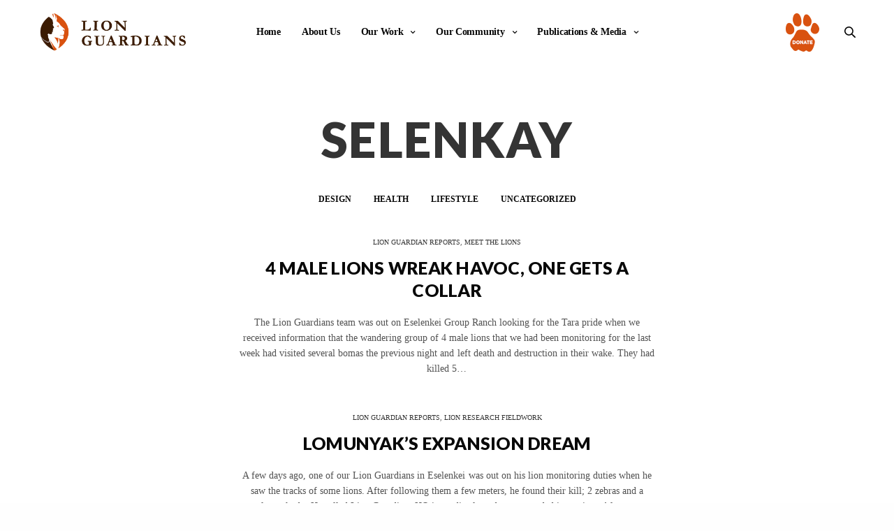

--- FILE ---
content_type: text/html; charset=UTF-8
request_url: https://lionguardians.org/tag/selenkay/
body_size: 20502
content:
<!doctype html>
<html lang="en-US">
<head>
	<meta charset="UTF-8" />
	<meta name="viewport" content="width=device-width, initial-scale=1, maximum-scale=1, user-scalable=no, viewport-fit=cover">
	<link rel="profile" href="http://gmpg.org/xfn/11">
	<link rel="pingback" href="https://lionguardians.org/xmlrpc.php">
	<meta name='robots' content='index, follow, max-image-preview:large, max-snippet:-1, max-video-preview:-1' />
	<style>img:is([sizes="auto" i], [sizes^="auto," i]) { contain-intrinsic-size: 3000px 1500px }</style>
	
	<!-- This site is optimized with the Yoast SEO plugin v25.9 - https://yoast.com/wordpress/plugins/seo/ -->
	<title>selenkay Archives - Lion Guardians</title>
	<link rel="canonical" href="https://lionguardians.org/tag/selenkay/" />
	<meta property="og:locale" content="en_US" />
	<meta property="og:type" content="article" />
	<meta property="og:title" content="selenkay Archives - Lion Guardians" />
	<meta property="og:url" content="https://lionguardians.org/tag/selenkay/" />
	<meta property="og:site_name" content="Lion Guardians" />
	<meta name="twitter:card" content="summary_large_image" />
	<meta name="twitter:site" content="@lionguardians" />
	<script type="application/ld+json" class="yoast-schema-graph">{"@context":"https://schema.org","@graph":[{"@type":"CollectionPage","@id":"https://lionguardians.org/tag/selenkay/","url":"https://lionguardians.org/tag/selenkay/","name":"selenkay Archives - Lion Guardians","isPartOf":{"@id":"https://lionguardians.org/#website"},"breadcrumb":{"@id":"https://lionguardians.org/tag/selenkay/#breadcrumb"},"inLanguage":"en-US"},{"@type":"BreadcrumbList","@id":"https://lionguardians.org/tag/selenkay/#breadcrumb","itemListElement":[{"@type":"ListItem","position":1,"name":"Home","item":"https://lionguardians.org/"},{"@type":"ListItem","position":2,"name":"selenkay"}]},{"@type":"WebSite","@id":"https://lionguardians.org/#website","url":"https://lionguardians.org/","name":"Lion Guardians","description":"","publisher":{"@id":"https://lionguardians.org/#organization"},"potentialAction":[{"@type":"SearchAction","target":{"@type":"EntryPoint","urlTemplate":"https://lionguardians.org/?s={search_term_string}"},"query-input":{"@type":"PropertyValueSpecification","valueRequired":true,"valueName":"search_term_string"}}],"inLanguage":"en-US"},{"@type":"Organization","@id":"https://lionguardians.org/#organization","name":"Lion Guardians","url":"https://lionguardians.org/","logo":{"@type":"ImageObject","inLanguage":"en-US","@id":"https://lionguardians.org/#/schema/logo/image/","url":"https://s4997.pcdn.co/wp-content/uploads/2019/06/logo_dark.png","contentUrl":"https://s4997.pcdn.co/wp-content/uploads/2019/06/logo_dark.png","width":1496,"height":421,"caption":"Lion Guardians"},"image":{"@id":"https://lionguardians.org/#/schema/logo/image/"},"sameAs":["https://www.facebook.com/lionguardians","https://x.com/lionguardians","https://www.linkedin.com/in/lion-guardians-481223231/","https://www.instagram.com/lionguardians_/"]}]}</script>
	<!-- / Yoast SEO plugin. -->


<link rel='dns-prefetch' href='//use.typekit.net' />
<link rel='dns-prefetch' href='//fonts.googleapis.com' />
<link rel="alternate" type="application/rss+xml" title="Lion Guardians &raquo; Feed" href="https://lionguardians.org/feed/" />
<link rel="alternate" type="application/rss+xml" title="Lion Guardians &raquo; Comments Feed" href="https://lionguardians.org/comments/feed/" />
<link rel="preconnect" href="//fonts.gstatic.com/" crossorigin><link rel="alternate" type="application/rss+xml" title="Lion Guardians &raquo; selenkay Tag Feed" href="https://lionguardians.org/tag/selenkay/feed/" />
		<!-- This site uses the Google Analytics by MonsterInsights plugin v9.8.0 - Using Analytics tracking - https://www.monsterinsights.com/ -->
							<script src="//www.googletagmanager.com/gtag/js?id=G-Z091TSJ66M"  data-cfasync="false" data-wpfc-render="false" type="text/javascript" async></script>
			<script data-cfasync="false" data-wpfc-render="false" type="text/javascript">
				var mi_version = '9.8.0';
				var mi_track_user = true;
				var mi_no_track_reason = '';
								var MonsterInsightsDefaultLocations = {"page_location":"https:\/\/lionguardians.org\/tag\/selenkay\/"};
								if ( typeof MonsterInsightsPrivacyGuardFilter === 'function' ) {
					var MonsterInsightsLocations = (typeof MonsterInsightsExcludeQuery === 'object') ? MonsterInsightsPrivacyGuardFilter( MonsterInsightsExcludeQuery ) : MonsterInsightsPrivacyGuardFilter( MonsterInsightsDefaultLocations );
				} else {
					var MonsterInsightsLocations = (typeof MonsterInsightsExcludeQuery === 'object') ? MonsterInsightsExcludeQuery : MonsterInsightsDefaultLocations;
				}

								var disableStrs = [
										'ga-disable-G-Z091TSJ66M',
									];

				/* Function to detect opted out users */
				function __gtagTrackerIsOptedOut() {
					for (var index = 0; index < disableStrs.length; index++) {
						if (document.cookie.indexOf(disableStrs[index] + '=true') > -1) {
							return true;
						}
					}

					return false;
				}

				/* Disable tracking if the opt-out cookie exists. */
				if (__gtagTrackerIsOptedOut()) {
					for (var index = 0; index < disableStrs.length; index++) {
						window[disableStrs[index]] = true;
					}
				}

				/* Opt-out function */
				function __gtagTrackerOptout() {
					for (var index = 0; index < disableStrs.length; index++) {
						document.cookie = disableStrs[index] + '=true; expires=Thu, 31 Dec 2099 23:59:59 UTC; path=/';
						window[disableStrs[index]] = true;
					}
				}

				if ('undefined' === typeof gaOptout) {
					function gaOptout() {
						__gtagTrackerOptout();
					}
				}
								window.dataLayer = window.dataLayer || [];

				window.MonsterInsightsDualTracker = {
					helpers: {},
					trackers: {},
				};
				if (mi_track_user) {
					function __gtagDataLayer() {
						dataLayer.push(arguments);
					}

					function __gtagTracker(type, name, parameters) {
						if (!parameters) {
							parameters = {};
						}

						if (parameters.send_to) {
							__gtagDataLayer.apply(null, arguments);
							return;
						}

						if (type === 'event') {
														parameters.send_to = monsterinsights_frontend.v4_id;
							var hookName = name;
							if (typeof parameters['event_category'] !== 'undefined') {
								hookName = parameters['event_category'] + ':' + name;
							}

							if (typeof MonsterInsightsDualTracker.trackers[hookName] !== 'undefined') {
								MonsterInsightsDualTracker.trackers[hookName](parameters);
							} else {
								__gtagDataLayer('event', name, parameters);
							}
							
						} else {
							__gtagDataLayer.apply(null, arguments);
						}
					}

					__gtagTracker('js', new Date());
					__gtagTracker('set', {
						'developer_id.dZGIzZG': true,
											});
					if ( MonsterInsightsLocations.page_location ) {
						__gtagTracker('set', MonsterInsightsLocations);
					}
										__gtagTracker('config', 'G-Z091TSJ66M', {"forceSSL":"true"} );
										window.gtag = __gtagTracker;										(function () {
						/* https://developers.google.com/analytics/devguides/collection/analyticsjs/ */
						/* ga and __gaTracker compatibility shim. */
						var noopfn = function () {
							return null;
						};
						var newtracker = function () {
							return new Tracker();
						};
						var Tracker = function () {
							return null;
						};
						var p = Tracker.prototype;
						p.get = noopfn;
						p.set = noopfn;
						p.send = function () {
							var args = Array.prototype.slice.call(arguments);
							args.unshift('send');
							__gaTracker.apply(null, args);
						};
						var __gaTracker = function () {
							var len = arguments.length;
							if (len === 0) {
								return;
							}
							var f = arguments[len - 1];
							if (typeof f !== 'object' || f === null || typeof f.hitCallback !== 'function') {
								if ('send' === arguments[0]) {
									var hitConverted, hitObject = false, action;
									if ('event' === arguments[1]) {
										if ('undefined' !== typeof arguments[3]) {
											hitObject = {
												'eventAction': arguments[3],
												'eventCategory': arguments[2],
												'eventLabel': arguments[4],
												'value': arguments[5] ? arguments[5] : 1,
											}
										}
									}
									if ('pageview' === arguments[1]) {
										if ('undefined' !== typeof arguments[2]) {
											hitObject = {
												'eventAction': 'page_view',
												'page_path': arguments[2],
											}
										}
									}
									if (typeof arguments[2] === 'object') {
										hitObject = arguments[2];
									}
									if (typeof arguments[5] === 'object') {
										Object.assign(hitObject, arguments[5]);
									}
									if ('undefined' !== typeof arguments[1].hitType) {
										hitObject = arguments[1];
										if ('pageview' === hitObject.hitType) {
											hitObject.eventAction = 'page_view';
										}
									}
									if (hitObject) {
										action = 'timing' === arguments[1].hitType ? 'timing_complete' : hitObject.eventAction;
										hitConverted = mapArgs(hitObject);
										__gtagTracker('event', action, hitConverted);
									}
								}
								return;
							}

							function mapArgs(args) {
								var arg, hit = {};
								var gaMap = {
									'eventCategory': 'event_category',
									'eventAction': 'event_action',
									'eventLabel': 'event_label',
									'eventValue': 'event_value',
									'nonInteraction': 'non_interaction',
									'timingCategory': 'event_category',
									'timingVar': 'name',
									'timingValue': 'value',
									'timingLabel': 'event_label',
									'page': 'page_path',
									'location': 'page_location',
									'title': 'page_title',
									'referrer' : 'page_referrer',
								};
								for (arg in args) {
																		if (!(!args.hasOwnProperty(arg) || !gaMap.hasOwnProperty(arg))) {
										hit[gaMap[arg]] = args[arg];
									} else {
										hit[arg] = args[arg];
									}
								}
								return hit;
							}

							try {
								f.hitCallback();
							} catch (ex) {
							}
						};
						__gaTracker.create = newtracker;
						__gaTracker.getByName = newtracker;
						__gaTracker.getAll = function () {
							return [];
						};
						__gaTracker.remove = noopfn;
						__gaTracker.loaded = true;
						window['__gaTracker'] = __gaTracker;
					})();
									} else {
										console.log("");
					(function () {
						function __gtagTracker() {
							return null;
						}

						window['__gtagTracker'] = __gtagTracker;
						window['gtag'] = __gtagTracker;
					})();
									}
			</script>
			
							<!-- / Google Analytics by MonsterInsights -->
		<script type="text/javascript">
/* <![CDATA[ */
window._wpemojiSettings = {"baseUrl":"https:\/\/s.w.org\/images\/core\/emoji\/16.0.1\/72x72\/","ext":".png","svgUrl":"https:\/\/s.w.org\/images\/core\/emoji\/16.0.1\/svg\/","svgExt":".svg","source":{"concatemoji":"https:\/\/s4997.pcdn.co\/wp-includes\/js\/wp-emoji-release.min.js?ver=6.8.3"}};
/*! This file is auto-generated */
!function(s,n){var o,i,e;function c(e){try{var t={supportTests:e,timestamp:(new Date).valueOf()};sessionStorage.setItem(o,JSON.stringify(t))}catch(e){}}function p(e,t,n){e.clearRect(0,0,e.canvas.width,e.canvas.height),e.fillText(t,0,0);var t=new Uint32Array(e.getImageData(0,0,e.canvas.width,e.canvas.height).data),a=(e.clearRect(0,0,e.canvas.width,e.canvas.height),e.fillText(n,0,0),new Uint32Array(e.getImageData(0,0,e.canvas.width,e.canvas.height).data));return t.every(function(e,t){return e===a[t]})}function u(e,t){e.clearRect(0,0,e.canvas.width,e.canvas.height),e.fillText(t,0,0);for(var n=e.getImageData(16,16,1,1),a=0;a<n.data.length;a++)if(0!==n.data[a])return!1;return!0}function f(e,t,n,a){switch(t){case"flag":return n(e,"\ud83c\udff3\ufe0f\u200d\u26a7\ufe0f","\ud83c\udff3\ufe0f\u200b\u26a7\ufe0f")?!1:!n(e,"\ud83c\udde8\ud83c\uddf6","\ud83c\udde8\u200b\ud83c\uddf6")&&!n(e,"\ud83c\udff4\udb40\udc67\udb40\udc62\udb40\udc65\udb40\udc6e\udb40\udc67\udb40\udc7f","\ud83c\udff4\u200b\udb40\udc67\u200b\udb40\udc62\u200b\udb40\udc65\u200b\udb40\udc6e\u200b\udb40\udc67\u200b\udb40\udc7f");case"emoji":return!a(e,"\ud83e\udedf")}return!1}function g(e,t,n,a){var r="undefined"!=typeof WorkerGlobalScope&&self instanceof WorkerGlobalScope?new OffscreenCanvas(300,150):s.createElement("canvas"),o=r.getContext("2d",{willReadFrequently:!0}),i=(o.textBaseline="top",o.font="600 32px Arial",{});return e.forEach(function(e){i[e]=t(o,e,n,a)}),i}function t(e){var t=s.createElement("script");t.src=e,t.defer=!0,s.head.appendChild(t)}"undefined"!=typeof Promise&&(o="wpEmojiSettingsSupports",i=["flag","emoji"],n.supports={everything:!0,everythingExceptFlag:!0},e=new Promise(function(e){s.addEventListener("DOMContentLoaded",e,{once:!0})}),new Promise(function(t){var n=function(){try{var e=JSON.parse(sessionStorage.getItem(o));if("object"==typeof e&&"number"==typeof e.timestamp&&(new Date).valueOf()<e.timestamp+604800&&"object"==typeof e.supportTests)return e.supportTests}catch(e){}return null}();if(!n){if("undefined"!=typeof Worker&&"undefined"!=typeof OffscreenCanvas&&"undefined"!=typeof URL&&URL.createObjectURL&&"undefined"!=typeof Blob)try{var e="postMessage("+g.toString()+"("+[JSON.stringify(i),f.toString(),p.toString(),u.toString()].join(",")+"));",a=new Blob([e],{type:"text/javascript"}),r=new Worker(URL.createObjectURL(a),{name:"wpTestEmojiSupports"});return void(r.onmessage=function(e){c(n=e.data),r.terminate(),t(n)})}catch(e){}c(n=g(i,f,p,u))}t(n)}).then(function(e){for(var t in e)n.supports[t]=e[t],n.supports.everything=n.supports.everything&&n.supports[t],"flag"!==t&&(n.supports.everythingExceptFlag=n.supports.everythingExceptFlag&&n.supports[t]);n.supports.everythingExceptFlag=n.supports.everythingExceptFlag&&!n.supports.flag,n.DOMReady=!1,n.readyCallback=function(){n.DOMReady=!0}}).then(function(){return e}).then(function(){var e;n.supports.everything||(n.readyCallback(),(e=n.source||{}).concatemoji?t(e.concatemoji):e.wpemoji&&e.twemoji&&(t(e.twemoji),t(e.wpemoji)))}))}((window,document),window._wpemojiSettings);
/* ]]> */
</script>
<style id='wp-emoji-styles-inline-css' type='text/css'>

	img.wp-smiley, img.emoji {
		display: inline !important;
		border: none !important;
		box-shadow: none !important;
		height: 1em !important;
		width: 1em !important;
		margin: 0 0.07em !important;
		vertical-align: -0.1em !important;
		background: none !important;
		padding: 0 !important;
	}
</style>
<style id='pdfp-pdfposter-style-inline-css' type='text/css'>
.wp-block-pdfp-pdf-poster{overflow:hidden}.pdfp_wrapper .pdf{position:relative}.pdfp_wrapper.pdfp_popup_enabled .iframe_wrapper{display:none}.pdfp_wrapper.pdfp_popup_enabled .iframe_wrapper:fullscreen{display:block}.pdfp_wrapper .iframe_wrapper{height:100%;width:100%}.pdfp_wrapper .iframe_wrapper:fullscreen iframe{height:100vh!important}.pdfp_wrapper .iframe_wrapper iframe{width:100%}.pdfp_wrapper .iframe_wrapper .close{background:#fff;border:1px solid #ddd;border-radius:3px;color:#222;cursor:pointer;display:none;font-family:sans-serif;font-size:36px;line-height:100%;padding:0 7px;position:absolute;right:12px;top:35px;z-index:9999}.pdfp_wrapper .iframe_wrapper:fullscreen .close{display:block}.pdfp_wrapper .pdfp_fullscreen_close{display:none}.pdfp_wrapper.pdfp_fullscreen_opened .pdfp_fullscreen_close{align-items:center;background:#fff;border-radius:3px;color:#222;cursor:pointer;display:flex;font-size:35px;height:30px;justify-content:center;overflow:hidden;padding-bottom:4px;position:fixed;right:20px;top:20px;width:32px}.pdfp_wrapper.pdfp_fullscreen_opened .pdfp_fullscreen_overlay{background:#2229;height:100%;left:0;position:fixed;top:0;width:100%}.pdfp_wrapper.pdfp_fullscreen_opened .iframe_wrapper{display:block;height:90vh;left:50%;max-width:95%;position:fixed;top:50%;transform:translate(-50%,-50%);width:900px;z-index:99999999999}.pdfp_wrapper iframe{border:none;outline:none}.pdfp-adobe-viewer{border:1px solid #ddd;border-radius:3px;cursor:pointer;outline:none;text-decoration:none}.pdfp_download{margin-right:15px}.cta_wrapper{display:flex;gap:10px;margin-bottom:10px;text-align:left}.cta_wrapper a{text-decoration:none!important}.cta_wrapper button{cursor:pointer}.pdfp_wrapper p{margin:10px 0;text-align:center}.popout-disabled{height:50px;position:absolute;right:12px;top:12px;width:50px}.pdfp_wrapper iframe{max-width:100%}.ViewSDK_hideOverflow[data-align=center]{margin-left:auto;margin-right:auto}.ViewSDK_hideOverflow[data-align=left]{margin-right:auto}.ViewSDK_hideOverflow[data-align=right]{margin-left:auto}@media screen and (max-width:768px){.pdfp_wrapper iframe{height:calc(100vw + 120px)}}@media screen and (max-width:576px){.cta_wrapper .pdfp_download{margin-bottom:10px;margin-right:0}.cta_wrapper .pdfp_download button{margin-right:0!important}.cta_wrapper{align-items:center;display:flex;flex-direction:column}}
.pdfp_wrapper .pdf{position:relative}.pdfp_wrapper .iframe_wrapper{height:100%;width:100%}.pdfp_wrapper .iframe_wrapper:fullscreen iframe{height:100vh!important}.pdfp_wrapper .iframe_wrapper iframe{width:100%}.pdfp_wrapper .iframe_wrapper .close{background:#fff;border:1px solid #ddd;border-radius:3px;color:#222;cursor:pointer;display:none;font-family:sans-serif;font-size:36px;line-height:100%;padding:0 7px;position:absolute;right:12px;top:35px;z-index:9999}.pdfp_wrapper .iframe_wrapper:fullscreen .close{display:block}.pdfp-adobe-viewer{border:1px solid #ddd;border-radius:3px;cursor:pointer;outline:none;text-decoration:none}.pdfp_download{margin-right:15px}.cta_wrapper{margin-bottom:10px}.pdfp_wrapper p{margin:10px 0;text-align:center}.popout-disabled{height:50px;position:absolute;right:12px;top:12px;width:50px}@media screen and (max-width:768px){.pdfp_wrapper iframe{height:calc(100vw + 120px)}}.ViewSDK_hideOverflow[data-align=center]{margin-left:auto;margin-right:auto}.ViewSDK_hideOverflow[data-align=left]{margin-right:auto}.ViewSDK_hideOverflow[data-align=right]{margin-left:auto}@media screen and (max-width:768px){.pdfp_wrapper iframe{height:calc(100vw + 120px)!important}}@media screen and (max-width:576px){.cta_wrapper .pdfp_download{margin-bottom:10px;margin-right:0}.cta_wrapper .pdfp_download button{margin-right:0!important}.cta_wrapper{align-items:center;display:flex;flex-direction:column}}

</style>
<style id='wp-job-openings-blocks-style-inline-css' type='text/css'>
.wp-block-create-block-wjo-block{background-color:#21759b;border:1px dotted red;color:#fff;padding:2px}.awsm-b-row{display:-webkit-box;display:-ms-flexbox;display:-webkit-flex;display:flex;display:flexbox;-webkit-flex-flow:row wrap;margin:0 -15px;-webkit-box-orient:horizontal;-webkit-box-direction:normal;-ms-flex-flow:row wrap;flex-flow:row wrap}.awsm-b-row,.awsm-b-row *,.awsm-b-row :after,.awsm-b-row :before{-webkit-box-sizing:border-box;box-sizing:border-box}.awsm-b-grid-item{display:-webkit-box;display:-ms-flexbox;display:-webkit-flex;display:flex;float:left;padding:0 15px!important;width:33.333%;-webkit-box-orient:vertical;-webkit-box-direction:normal;-ms-flex-direction:column;flex-direction:column;-webkit-flex-direction:column}.awsm-b-grid-col-4 .awsm-b-grid-item{width:25%}.awsm-b-grid-col-2 .awsm-b-grid-item{width:50%}.awsm-b-grid-col .awsm-b-grid-item{width:100%}.awsm-b-job-hide{display:none!important}.awsm-job-show{display:block!important}.awsm-b-job-item{background:#fff;font-size:14px;padding:20px}a.awsm-b-job-item{text-decoration:none!important}.awsm-b-grid-item .awsm-b-job-item{border:1px solid #dddfe3;border-radius:2px;-webkit-box-shadow:0 1px 4px 0 rgba(0,0,0,.05);box-shadow:0 1px 4px 0 rgba(0,0,0,.05);display:-webkit-box;display:-ms-flexbox;display:-webkit-flex;display:flex;margin-bottom:30px;-webkit-box-orient:vertical;-webkit-box-direction:normal;-ms-flex-direction:column;flex-direction:column;-webkit-flex-direction:column;-webkit-box-flex:1;-ms-flex-positive:1;flex-grow:1;-webkit-flex-grow:1;-webkit-transition:all .3s ease;transition:all .3s ease}.awsm-b-grid-item .awsm-b-job-item:focus,.awsm-b-grid-item .awsm-b-job-item:hover{-webkit-box-shadow:0 3px 15px -5px rgba(0,0,0,.2);box-shadow:0 3px 15px -5px rgba(0,0,0,.2)}.awsm-b-grid-item .awsm-job-featured-image{margin-bottom:14px}.awsm-b-job-item h2.awsm-b-job-post-title{font-size:18px;margin:0 0 15px;text-align:left}.awsm-b-job-item h2.awsm-b-job-post-title a{font-size:18px}.awsm-b-grid-item .awsm-job-info{margin-bottom:10px;min-height:83px}.awsm-b-grid-item .awsm-job-info p{margin:0 0 8px}.awsm-b-job-wrap:after{clear:both;content:"";display:table}.awsm-b-filter-wrap,.awsm-b-filter-wrap *{-webkit-box-sizing:border-box;box-sizing:border-box}.awsm-b-filter-wrap{margin:0 -10px 20px}.awsm-b-filter-wrap form{display:-webkit-box;display:-webkit-flex;display:-ms-flexbox;display:flex;-webkit-flex-wrap:wrap;-ms-flex-wrap:wrap;flex-wrap:wrap}.awsm-b-filter-wrap .awsm-b-filter-items{display:none}.awsm-b-filter-wrap.awsm-b-full-width-search-filter-wrap .awsm-b-filter-item-search,.awsm-b-filter-wrap.awsm-b-full-width-search-filter-wrap .awsm-b-filter-items,.awsm-b-filter-wrap.awsm-b-no-search-filter-wrap .awsm-b-filter-items{width:100%}.awsm-b-filter-toggle{border:1px solid #ccc;border-radius:4px;display:-webkit-box;display:-webkit-flex;display:-ms-flexbox;display:flex;-webkit-flex-flow:wrap;-ms-flex-flow:wrap;flex-flow:wrap;margin:0 10px 10px;outline:none!important;padding:12px;width:46px}.awsm-b-filter-toggle.awsm-on{background:#ccc}.awsm-b-filter-toggle svg{height:20px;width:20px}.awsm-b-filter-wrap.awsm-b-no-search-filter-wrap .awsm-b-filter-toggle{width:100%;-webkit-box-align:center;-webkit-align-items:center;-ms-flex-align:center;align-items:center;-webkit-box-pack:justify;-webkit-justify-content:space-between;-ms-flex-pack:justify;justify-content:space-between;text-decoration:none}.awsm-b-filter-wrap.awsm-b-no-search-filter-wrap .awsm-b-filter-toggle svg{height:22px;width:22px}@media(min-width:768px){.awsm-b-filter-wrap .awsm-b-filter-items{display:-webkit-box!important;display:-webkit-flex!important;display:-ms-flexbox!important;display:flex!important;-webkit-flex-wrap:wrap;-ms-flex-wrap:wrap;flex-wrap:wrap;width:calc(100% - 250px)}.awsm-b-filter-toggle{display:none}.awsm-b-filter-item-search{width:250px}}.awsm-b-filter-wrap .awsm-b-filter-item{padding:0 10px 10px}.awsm-b-filter-item-search{padding:0 10px 10px;position:relative}@media(max-width:768px){.awsm-b-filter-wrap .awsm-b-filter-items{width:100%}.awsm-b-filter-item-search{width:calc(100% - 66px)}.awsm-b-filter-wrap .awsm-b-filter-item .awsm-selectric-wrapper{min-width:100%}}.awsm-b-filter-wrap .awsm-b-filter-item .awsm-b-job-form-control{min-height:48px;padding-right:58px}.awsm-b-filter-item-search .awsm-b-job-form-control{min-height:48px;padding-right:48px}.awsm-b-filter-item-search-in{position:relative}.awsm-b-filter-item-search .awsm-b-job-search-icon-wrapper{color:#ccc;cursor:pointer;font-size:16px;height:100%;line-height:48px;position:absolute;right:0;text-align:center;top:0;width:48px}.awsm-b-jobs-none-container{padding:25px}.awsm-b-jobs-none-container p{margin:0;padding:5px}.awsm-b-row .awsm-b-jobs-pagination{padding:0 15px;width:100%}.awsm-b-jobs-pagination{float:left;width:100%}.awsm-b-load-more-main a.awsm-b-load-more,.awsm-load-more-classic a.page-numbers{background:#fff;border:1px solid #dddfe3;-webkit-box-shadow:0 1px 4px 0 rgba(0,0,0,.05);box-shadow:0 1px 4px 0 rgba(0,0,0,.05);display:block;margin:0!important;outline:none!important;padding:20px;text-align:center;text-decoration:none!important;-webkit-transition:all .3s ease;transition:all .3s ease}.awsm-load-more-classic a.page-numbers,.awsm-load-more-classic span.page-numbers{font-size:90%;padding:5px 10px}.awsm-load-more-classic{text-align:center}.awsm-b-load-more-main a.awsm-load-more:focus,.awsm-b-load-more-main a.awsm-load-more:hover,.awsm-load-more-classic a.page-numbers:focus,.awsm-load-more-classic a.page-numbers:hover{-webkit-box-shadow:0 3px 15px -5px rgba(0,0,0,.2);box-shadow:0 3px 15px -5px rgba(0,0,0,.2)}.awsm-b-jobs-pagination.awsm-load-more-classic ul{list-style:none;margin:0;padding:0}.awsm-b-jobs-pagination.awsm-load-more-classic ul li{display:inline-block}.awsm-b-lists{border:1px solid #ededed}.awsm-b-list-item{width:100%}.awsm-b-list-item h2.awsm-job-b-post-title{margin-bottom:0}.awsm-b-list-item .awsm-job-featured-image{float:left;margin-right:10px}.awsm-b-list-item .awsm-job-featured-image img{height:50px;width:50px}.awsm-b-list-item .awsm-b-job-item{border-bottom:1px solid rgba(0,0,0,.13)}.awsm-b-list-item .awsm-b-job-item:after{clear:both;content:"";display:table}.awsm-b-list-left-col{float:left;width:50%}.awsm-b-list-right-col{float:left;text-align:right;width:50%}.awsm-b-list-item .awsm-job-specification-wrapper{display:inline-block;vertical-align:middle}.awsm-b-list-item .awsm-job-specification-item{display:inline-block;margin:0 15px 0 0;vertical-align:middle}a.awsm-b-job-item .awsm-job-specification-item{color:#4c4c4c}.awsm-b-list-item .awsm-job-more-container{display:inline-block;vertical-align:middle}.awsm-job-more-container .awsm-job-more span:before{content:"→"}.awsm-b-lists .awsm-b-jobs-pagination{margin-top:30px}.awsm-job-specification-item>[class^=awsm-job-icon-]{margin-right:6px}.awsm-job-specification-term:after{content:", "}.awsm-job-specification-term:last-child:after{content:""}.awsm-job-single-wrap,.awsm-job-single-wrap *,.awsm-job-single-wrap :after,.awsm-job-single-wrap :before{-webkit-box-sizing:border-box;box-sizing:border-box}.awsm-job-single-wrap{margin-bottom:1.3em}.awsm-job-single-wrap:after{clear:both;content:"";display:table}.awsm-job-content{padding-bottom:32px}.awsm-job-single-wrap.awsm-col-2 .awsm-job-content{float:left;padding-right:15px;width:55%}.awsm-job-single-wrap.awsm-col-2 .awsm-job-form{float:left;padding-left:15px;width:45%}.awsm-job-head,.awsm_job_spec_above_content{margin-bottom:20px}.awsm-job-head h1{margin:0 0 20px}.awsm-job-list-info span{margin-right:10px}.awsm-job-single-wrap .awsm-job-expiration-label{font-weight:700}.awsm-job-form-inner{background:#fff;border:1px solid #dddfe3;padding:35px}.awsm-job-form-inner h2{margin:0 0 30px}.awsm-job-form-group{margin-bottom:20px}.awsm-job-form-group input[type=checkbox],.awsm-job-form-group input[type=radio]{margin-right:5px}.awsm-job-form-group label{display:block;margin-bottom:10px}.awsm-job-form-options-container label,.awsm-job-inline-group label{display:inline;font-weight:400}.awsm-b-job-form-control{display:block;width:100%}.awsm-job-form-options-container span{display:inline-block;margin-bottom:10px;margin-left:10px}.awsm-job-submit{background:#0195ff;border:1px solid #0195ff;color:#fff;padding:10px 30px}.awsm-job-submit:focus,.awsm-job-submit:hover{background:rgba(0,0,0,0);color:#0195ff}.awsm-job-form-error{color:#db4c4c;font-weight:500}.awsm-b-job-form-control.awsm-job-form-error,.awsm-b-job-form-control.awsm-job-form-error:focus{border:1px solid #db4c4c}.awsm-error-message,.awsm-success-message{padding:12px 25px}.awsm-error-message p:empty,.awsm-success-message p:empty{display:none}.awsm-error-message p,.awsm-success-message p{margin:0!important;padding:0!important}.awsm-success-message{border:1px solid #1ea508}.awsm-error-message{border:1px solid #db4c4c}ul.awsm-error-message li{line-height:1.8em;margin-left:1.2em}.awsm-expired-message{padding:25px}.awsm-expired-message p{margin:1em 0}.awsm-job-container{margin:0 auto;max-width:1170px;padding:50px 0;width:100%}.awsm-jobs-loading{position:relative}.awsm-b-job-listings:after{content:"";height:100%;left:0;opacity:0;position:absolute;top:0;-webkit-transition:all .3s ease;transition:all .3s ease;visibility:hidden;width:100%}.awsm-b-job-listings.awsm-jobs-loading:after{opacity:1;visibility:visible}.awsm-b-sr-only{height:1px;margin:-1px;overflow:hidden;padding:0;position:absolute;width:1px;clip:rect(0,0,0,0);border:0}@media(max-width:1024px){.awsm-b-grid-col-4 .awsm-b-grid-item{width:33.333%}}@media(max-width:992px){.awsm-job-single-wrap.awsm-col-2 .awsm-job-content{padding-right:0;width:100%}.awsm-job-single-wrap.awsm-col-2 .awsm-job-form{padding-left:0;width:100%}}@media(max-width:768px){.awsm-b-grid-col-3 .awsm-b-grid-item,.awsm-b-grid-col-4 .awsm-b-grid-item,.awsm-b-grid-item{width:50%}.awsm-b-list-left-col{padding-bottom:10px;width:100%}.awsm-b-list-right-col{text-align:left;width:100%}}@media(max-width:648px){.awsm-b-grid-col-2 .awsm-b-grid-item,.awsm-b-grid-col-3 .awsm-b-grid-item,.awsm-b-grid-col-4 .awsm-b-grid-item,.awsm-b-grid-item{width:100%}.awsm-b-list-item .awsm-job-specification-wrapper{display:block;float:none;padding-bottom:5px}.awsm-b-list-item .awsm-job-more-container{display:block;float:none}}.awsm-job-form-plugin-style .awsm-b-job-form-control{border:1px solid #ccc;border-radius:4px;color:#060606;display:block;font:inherit;line-height:1;min-height:46px;padding:8px 15px;-webkit-transition:all .3s ease;transition:all .3s ease;width:100%}.awsm-job-form-plugin-style .awsm-b-job-form-control:focus{border-color:#060606;-webkit-box-shadow:none;box-shadow:none;outline:none}.awsm-job-form-plugin-style .awsm-b-job-form-control.awsm-job-form-error{border-color:#db4c4c}.awsm-job-form-plugin-style textarea.awsm-b-job-form-control{min-height:80px}.awsm-job-form-plugin-style .awsm-application-submit-btn,.awsm-job-form-plugin-style .awsm-jobs-primary-button{background:#060606;border-radius:45px;color:#fff;padding:16px 32px;-webkit-transition:all .3s ease;transition:all .3s ease}.awsm-job-form-plugin-style .awsm-application-submit-btn:focus,.awsm-job-form-plugin-style .awsm-application-submit-btn:hover,.awsm-job-form-plugin-style .awsm-jobs-primary-button:focus,.awsm-job-form-plugin-style .awsm-jobs-primary-button:hover{background:#060606;color:#fff;outline:none}.awsm-job-form-plugin-style .awsm-jobs-primary-button{cursor:pointer}.awsm-job-form-plugin-style .awsm-jobs-primary-button:disabled{opacity:.5;pointer-events:none}.awsm-job-form-plugin-style .awsm-selectric{border-color:#ccc;border-radius:4px;-webkit-box-shadow:none;box-shadow:none}.awsm-job-form-plugin-style .awsm-selectric-open .awsm-selectric{border-color:#060606}.awsm-job-form-plugin-style .awsm-selectric .label{margin-left:15px}.awsm-jobs-is-block-theme .site-branding{padding:0 2.1rem}.awsm-jobs-is-block-theme .site-content{padding:0 2.1rem 3rem}.awsm-jobs-is-block-theme .site-title{margin-bottom:0}.awsm-b-job-wrap,.awsm-b-job-wrap *{-webkit-box-sizing:border-box;box-sizing:border-box}

</style>
<link rel='stylesheet' id='awsm-jobs-general-css' href='https://s4997.pcdn.co/wp-content/plugins/wp-job-openings/assets/css/general.min.css?ver=3.5.4' media='all' />
<link rel='stylesheet' id='awsm-jobs-style-css' href='https://s4997.pcdn.co/wp-content/plugins/wp-job-openings/assets/css/style.min.css?ver=3.5.4' media='all' />
<link rel='stylesheet' id='pdfp-public-css' href='https://s4997.pcdn.co/wp-content/plugins/pdf-poster/build/public.css?ver=2.3.0' media='all' />
<link rel='stylesheet' id='style-css-css' href='https://s4997.pcdn.co/wp-content/plugins/monitoring-methods/assets/css/style.css?ver=6.8.3' media='all' />
<link rel='stylesheet' id='social-widget-css' href='https://s4997.pcdn.co/wp-content/plugins/social-media-widget/social_widget.css?ver=6.8.3' media='all' />
<link rel='stylesheet' id='timeline-css-css' href='https://s4997.pcdn.co/wp-content/plugins/timeline/assets/css/timeline.min.css?ver=6.8.3' media='all' />
<link rel='stylesheet' id='thb-fa-css' href='https://s4997.pcdn.co/wp-content/themes/revolution/assets/css/font-awesome.min.css?ver=2.5.7' media='all' />
<link rel='stylesheet' id='thb-app-css' href='https://s4997.pcdn.co/wp-content/themes/revolution/assets/css/app.css?ver=2.5.7' media='all' />
<style id='thb-app-inline-css' type='text/css'>
h1, .h1, .thb-countdown .thb-countdown-ul li .timestamp, h2, .h2, h3, .h3, h4, .h4, h5, .h5, h6, .h6 {font-family:'acumin-pro', 'BlinkMacSystemFont', -apple-system, 'Roboto', 'Lucida Sans';}body {font-family:'acumin-pro', 'BlinkMacSystemFont', -apple-system, 'Roboto', 'Lucida Sans';}.thb-full-menu {}.thb-mobile-menu,.thb-secondary-menu {}em {}label {}input[type="submit"],submit,.button,.btn,.btn-block,.btn-text,.vc_btn3 {font-weight:500;letter-spacing:0.1em !important;}p,.post-detail .post-content {font-size:14px;}.thb-full-menu>li>a,.thb-header-menu>li>a {font-weight:600;font-size:14px;letter-spacing:-0.02em !important;}.subfooter .thb-full-menu>li>a {}.subheader {}.thb-full-menu li .sub-menu a,.thb-dropdown-style2 .thb-full-menu .sub-menu>li a,.thb-dropdown-style2 .thb-full-menu .sub-menu>li.title-item>a,.thb-dropdown-style3 .thb-full-menu .sub-menu>li a,.thb-dropdown-style3 .thb-full-menu .sub-menu>li.title-item>a,.thb-header-menu li .sub-menu a {}.thb-full-menu>li>a.social {}.widget>h6 {}.footer .widget,.footer .widget p {}.thb-mobile-menu>li>a {}.thb-mobile-menu .sub-menu a {}.thb-secondary-menu a {}#mobile-menu .menu-footer {}#mobile-menu .socials a {}.subfooter .socials a {}.products .product.thb-listing-style2 h3,.products .product.thb-listing-style1 h3 {}.thb-product-detail .product-information h1.product_title {}.thb-product-detail .product-information .woocommerce-product-details__short-description,.thb-product-detail .product-information .woocommerce-product-details__short-description p {}@media screen and (min-width:1024px) {h1,.h1 {font-size:40px;}}h1,.h1 {font-family:'Lato', 'BlinkMacSystemFont', -apple-system, 'Roboto', 'Lucida Sans';font-weight:900;font-size:40px;text-transform:uppercase !important;letter-spacing:0.02em !important;}@media screen and (min-width:1024px) {h2 {font-size:25px;}}h2 {font-family:'Lato', 'BlinkMacSystemFont', -apple-system, 'Roboto', 'Lucida Sans';font-weight:900;font-size:25px;text-transform:uppercase !important;letter-spacing:0.01em !important;}@media screen and (min-width:1024px) {h3 {font-size:23px;}}h3 {font-family:'Lato', 'BlinkMacSystemFont', -apple-system, 'Roboto', 'Lucida Sans';font-weight:400;font-size:23px;text-transform:none !important;letter-spacing:0.01em !important;}@media screen and (min-width:1024px) {h4 {font-size:20px;}}h4 {font-size:20px;}@media screen and (min-width:1024px) {h5 {font-size:16px;}}h5 {font-family:'Lato', 'BlinkMacSystemFont', -apple-system, 'Roboto', 'Lucida Sans';font-weight:900;font-size:16px;text-transform:uppercase !important;letter-spacing:0.01em !important;}h6 {text-transform:inherit !important;}.header-secondary-text div p:not(.smaller) {}.header-secondary-text div p.smaller {}.logolink .logoimg {max-height:60px;}.logolink .logoimg[src$=".svg"] {max-height:100%;height:60px;}@media screen and (max-width:40.0625em) {.logolink .logoimg {max-height:50px;}.logolink .logoimg[src$=".svg"] {max-height:100%;height:50px;}}@media only screen and (min-width:40.0625em) {.header {padding-top:10px;padding-bottom:10px;;}}@media only screen and (min-width:40.0625em) {.header.fixed {padding-top:10px;padding-bottom:5px;;}}.header-secondary-text svg {height:18px;}.footer {padding-top:35px;}.subfooter {padding-top:0px;padding-bottom:25px;}a:hover,.thb-full-menu.thb-standard>li.current-menu-item:not(.has-hash)>a,.thb-full-menu>li a:not(.logolink)[data-filter].active,#mobile-menu.dark .thb-mobile-menu>li>a:hover,#mobile-menu.dark .sub-menu a:hover,#mobile-menu.dark .thb-secondary-menu a:hover,.thb-mobile-menu>li.menu-item-has-children>a:hover .thb-arrow div,.thb-secondary-menu a:hover,.authorpage .author-content .square-icon:hover,.authorpage .author-content .square-icon.email:hover,.commentlist .comment .reply a:hover,input[type="submit"].style3,.button.style3,.btn.style3,input[type="submit"].style4,.button.style4,.btn.style4,input[type="submit"].style4:hover,.button.style4:hover,.btn.style4:hover,.more-link,.thb-portfolio-filter.style1 ul li a:hover,.thb-portfolio-filter.style1 ul li a.active,.thb-portfolio-filter.style2 .select2.select2-container--default .select2-selection--single .select2-selection__rendered,.thb-portfolio-filter.style2 .select2-dropdown .select2-results__options .select2-results__option[aria-selected=true] span,.thb-portfolio-filter.style2 .select2-dropdown .select2-results__options .select2-results__option.select2-results__option--highlighted span,.thb-autotype .thb-autotype-entry,.thb-tabs.style3 .vc_tta-panel-heading h4 a:hover,.thb-tabs.style3 .vc_tta-panel-heading h4 a.active,.thb-tabs.style4 .vc_tta-panel-heading h4 a.active,.thb-tabs.style4 .vc_tta-panel-heading h4 a:hover,.thb_location_container.row .thb_location h5,.thb-portfolio-slider.thb-portfolio-slider-style3 .portfolio-slide .content-side .thb-categories,.thb-portfolio-slider.thb-portfolio-slider-style3 .portfolio-slide .content-side .thb-categories a,.woocommerce-checkout-payment .wc_payment_methods .wc_payment_method.payment_method_paypal .about_paypal,input[type="submit"].style2, .button.style2, .btn.style2,.thb-header-menu > li.menu-item-has-children:hover > a,.thb-header-menu > li.menu-item-has-children.sfHover > a,.thb-header-menu > li.menu-item-has-children:hover>a span:after,.thb-header-menu > li.menu-item-has-children.sfHover > a span:after,.thb-pricing-table.style2 .pricing-container .thb_pricing_head .thb-price,.post.style8 .style8-meta .style8-link a,.thb-iconbox.top.type5 .iconbox-content .thb-read-more,.thb-testimonials.style7 .testimonial-author cite,.thb-testimonials.style7 .testimonial-author span,.post.style9.active .post-title a,.columns.thb-light-column .post.style9 .post-category a,.thb-page-header .thb-blog-categories li a.active,.has-thb-accent-color,.wp-block-button .wp-block-button__link.has-thb-accent-color,.thb-page-menu.style2 li:hover a,.thb-page-menu.style2 li.current_page_item a,.post.style10 .style10-readmore,.btn-text.style-accent-link,.thb-page-menu li.current_page_item a {color:#d95210;}.thb-full-menu.thb-line-marker>li>a:before,.thb-page-header .thb-blog-categories li a:after,.select2-container .select2-dropdown .select2-results .select2-results__option[aria-selected=true],input[type="submit"],.button,.btn,input[type="submit"].black:hover,input[type="submit"].wc-forward.checkout:hover,.button.black:hover,.button.wc-forward.checkout:hover,.btn.black:not(.style4):hover,.btn.wc-forward.checkout:hover,input[type="submit"].style2:hover,.button.style2:hover,.btn.style2:hover,input[type="submit"].style3:before,.button.style3:before,.btn.style3:before,input[type="submit"].style4:after,.button.style4:after,.btn.style4:after,.btn-text.style3 .circle-btn,[class^="tag-cloud-link"]:hover,.thb-portfolio-filter.style1 ul li a:before,.thb-portfolio-filter.style2 .select2.select2-container--default .select2-selection--single .select2-selection__arrow:after,.thb-portfolio-filter.style2 .select2.select2-container--default .select2-selection--single .select2-selection__arrow:before,.thb-portfolio-filter.style2 .select2-dropdown .select2-results__options .select2-results__option span:before,.boxed-icon.email:hover,.thb-progressbar .thb-progress span,#scroll_to_top:hover .thb-animated-arrow.circular,.thb-tabs.style1 .vc_tta-panel-heading h4 a:before,.thb-tabs.style4 .vc_tta-panel-heading h4 a:before,.thb-client-row.thb-opacity.with-accent .thb-client:hover,.badge.onsale,.demo_store,.products .product .product_after_title .button:hover:after,.woocommerce-MyAccount-navigation ul li:hover a,.woocommerce-MyAccount-navigation ul li.is-active a,.footer_bar .socials .social.email:hover,.thb-header-menu > li.menu-item-has-children > a span:before,.thb-page-menu.style1 li:hover a, .thb-page-menu.style1 li.current_page_item a,.thb-client-row .style4 .accent-color,.preloader-style3-container:before,.preloader-style3-container:after,.has-thb-accent-background-color,.wp-block-button .wp-block-button__link.has-thb-accent-background-color,.thb-portfolio-slider.thb-portfolio-slider-style7 .portfolio-style7-dots-wrapper .thb-portfolio-slider-style7-bullets:before,.thb-portfolio-slider.thb-portfolio-slider-style8 .thb-portfolio-slide-excerpt {background-color:#d95210;}input[type="submit"]:hover,.button:hover,.btn:hover {background-color:#ca4c0f;}.share_container .product_copy form,input[type="text"]:focus,input[type="password"]:focus,input[type="date"]:focus,input[type="datetime"]:focus,input[type="email"]:focus,input[type="number"]:focus,input[type="search"]:focus,input[type="tel"]:focus,input[type="time"]:focus,input[type="url"]:focus,textarea:focus,.select2.select2-container--default.select2-container--open .select2-selection--single,.select2-container .select2-dropdown,.select2-container .select2-dropdown.select2-drop-active,input[type="submit"].style2,.button.style2,.btn.style2,input[type="submit"].style3,.button.style3,.btn.style3,input[type="submit"].style4,.button.style4,.btn.style4,[class^="tag-cloud-link"]:hover,.boxed-icon.email:hover,.wpb_text_column a:not(.btn):not(.button):after,.thb-client-row.has-border.thb-opacity.with-accent .thb-client:hover,.thb-pricing-table.style1 .thb-pricing-column.highlight-true .pricing-container,.woocommerce-MyAccount-navigation ul li:hover a,.woocommerce-MyAccount-navigation ul li.is-active a,.footer_bar .socials .social.email:hover,.thb-iconbox.top.type5,.thb-page-menu.style1 li:hover a, .thb-page-menu.style1 li.current_page_item a,.post.style9 .style9-title .style9-arrow:hover,.post.style9.active .style9-arrow,.thb-testimonials.style9 .slick-dots-wrapper .slick-dots li.slick-active .portrait_bullet,.thb-iconbox.type7:hover {border-color:#d95210;}.select2-container .select2-dropdown.select2-drop-active.select2-drop-above,.woocommerce-MyAccount-navigation ul li:hover+li a,.woocommerce-MyAccount-navigation ul li.is-active+li a,.thb-page-menu.style1 li:hover+li a, .thb-page-menu.style1 li.current_page_item+li a,.thb-dropdown-style3 .thb-full-menu .sub-menu {border-top-color:#d95210;}.thb-dropdown-style3 .thb-full-menu .sub-menu:after {border-bottom-color:#d95210;}.commentlist .comment .reply a:hover svg path,.btn-text.style4 .arrow svg:first-child,.thb-iconbox.top.type5 .iconbox-content .thb-read-more svg,.thb-iconbox.top.type5 .iconbox-content .thb-read-more svg .bar,.post.style9.active .style9-arrow svg {fill:#d95210;}.thb-tabs.style2 .vc_tta-panel-heading h4 a.active {-moz-box-shadow:inset 0 -3px 0 #d95210,0 1px 0 #d95210;-webkit-box-shadow:inset 0 -3px 0 #d95210,0 1px 0 #d95210;box-shadow:inset 0 -3px 0 #d95210,0 1px 0 #d95210;}.thb-fancy-box.fancy-style5:hover .thb-fancy-content {-moz-box-shadow:inset 0 -3px 0 #d95210;-webkit-box-shadow:inset 0 -3px 0 #d95210;box-shadow:inset 0 -3px 0 #d95210;}.footer .widget>h6,.footer.dark .widget>h6 {color:#000000;}.footer,.footer p,.footer.dark p {color:#3f474c;}.subfooter,.subfooter p,.subfooter.dark p {opacity:1;color:#3f474c;}.post-content p a:hover { color:#ffffff !important; }.wpb_text_column p a:hover { color:#ffffff !important; }.wpb_text_column ul a:hover { color:#ffffff !important; }.wpb_text_column ol a:hover { color:#ffffff !important; }.widget p a:hover { color:#ffffff !important; }.header.dark-header .thb-full-menu>li> a:hover { color:#d95210 !important; }.thb-header-menu>li> a:hover { color:#d95210 !important; }.header.light-header .thb-full-menu>li> a { color:#ffffff !important; }.header.light-header .thb-full-menu>li> a:hover { color:#d95210 !important; }.thb-full-menu .sub-menu li a:hover { color:#d95210 !important; }.thb-dropdown-color-light .thb-full-menu .sub-menu li a:hover { color:#d95210 !important; }.thb-header-menu li .sub-menu a:hover { color:#d95210 !important; }.footer .widget a { color:#3f474c !important; }.footer .widget a:hover { color:#000000 !important; }.page-id-276 #wrapper div[role="main"],.postid-276 #wrapper div[role="main"] {}.footer {background-color:#d3d3d3 !important;background-repeat:no-repeat !important;}.subfooter {background-color:#d3d3d3 !important;}.post .post-gallery,.post .post-gallery img,.post .post-gallery .post-gallery-overlay {border-radius:0;}.btn-text.style4 {font-size:16px;font-weight:700;letter-spacing:0em !important;}.btn.small {font-size:12px;height:52px;padding:0 28px;}.thb_office_location_container.style2 .thb_office_location {min-height:570px; }}
</style>
<link rel='stylesheet' id='thb-style-css' href='https://s4997.pcdn.co/wp-content/themes/revolution-child/style.css?ver=2.5.7' media='all' />
<link rel='stylesheet' id='thb-google-fonts-css' href='https://fonts.googleapis.com/css?family=Lato%3A100%2C100i%2C300%2C300i%2C400%2C400i%2C700%2C700i%2C900%2C900i&#038;subset=latin&#038;display=swap&#038;ver=2.5.7' media='all' />
<link rel='stylesheet' id='dflip-style-css' href='https://s4997.pcdn.co/wp-content/plugins/dflip/assets/css/dflip.min.css?ver=2.4.13' media='all' />
<script type="text/javascript" src="https://s4997.pcdn.co/wp-content/plugins/google-analytics-for-wordpress/assets/js/frontend-gtag.js?ver=9.8.0" id="monsterinsights-frontend-script-js" async="async" data-wp-strategy="async"></script>
<script data-cfasync="false" data-wpfc-render="false" type="text/javascript" id='monsterinsights-frontend-script-js-extra'>/* <![CDATA[ */
var monsterinsights_frontend = {"js_events_tracking":"true","download_extensions":"doc,pdf,ppt,zip,xls,docx,pptx,xlsx","inbound_paths":"[]","home_url":"https:\/\/lionguardians.org","hash_tracking":"false","v4_id":"G-Z091TSJ66M"};/* ]]> */
</script>
<script type="text/javascript" src="https://s4997.pcdn.co/wp-includes/js/jquery/jquery.min.js?ver=3.7.1" id="jquery-core-js"></script>
<script type="text/javascript" src="https://s4997.pcdn.co/wp-includes/js/jquery/jquery-migrate.min.js?ver=3.4.1" id="jquery-migrate-js"></script>
<script type="text/javascript" src="https://s4997.pcdn.co/wp-content/plugins/timeline/assets/js/jquery-ui-1.8.16.custom.min.js" id="Jqueryui-js"></script>
<script type="text/javascript" src="https://use.typekit.net/bzw7ps.js?ver=2.5.7" id="thb-typekit-js"></script>
<script type="text/javascript" id="thb-typekit-js-after">
/* <![CDATA[ */
try{Typekit.load({ async: true });}catch(e){}
/* ]]> */
</script>
<script></script><link rel="https://api.w.org/" href="https://lionguardians.org/wp-json/" /><link rel="alternate" title="JSON" type="application/json" href="https://lionguardians.org/wp-json/wp/v2/tags/276" /><link rel="EditURI" type="application/rsd+xml" title="RSD" href="https://lionguardians.org/xmlrpc.php?rsd" />
<meta name="generator" content="WordPress 6.8.3" />
        <style>
                    </style>
		<script type="text/javascript">
            var ajaxurl = 'https://lionguardians.org/wp-admin/admin-ajax.php';
		</script>
		<meta name="generator" content="Powered by WPBakery Page Builder - drag and drop page builder for WordPress."/>
<style type="text/css">
body.custom-background #wrapper div[role="main"] { background-color: #ffffff; }
</style>
	<meta name="generator" content="Powered by Slider Revolution 6.7.36 - responsive, Mobile-Friendly Slider Plugin for WordPress with comfortable drag and drop interface." />
<link rel="icon" href="https://s4997.pcdn.co/wp-content/uploads/2020/04/cropped-favicon-32x32.png" sizes="32x32" />
<link rel="icon" href="https://s4997.pcdn.co/wp-content/uploads/2020/04/cropped-favicon-192x192.png" sizes="192x192" />
<link rel="apple-touch-icon" href="https://s4997.pcdn.co/wp-content/uploads/2020/04/cropped-favicon-180x180.png" />
<meta name="msapplication-TileImage" content="https://s4997.pcdn.co/wp-content/uploads/2020/04/cropped-favicon-270x270.png" />
<script>function setREVStartSize(e){
			//window.requestAnimationFrame(function() {
				window.RSIW = window.RSIW===undefined ? window.innerWidth : window.RSIW;
				window.RSIH = window.RSIH===undefined ? window.innerHeight : window.RSIH;
				try {
					var pw = document.getElementById(e.c).parentNode.offsetWidth,
						newh;
					pw = pw===0 || isNaN(pw) || (e.l=="fullwidth" || e.layout=="fullwidth") ? window.RSIW : pw;
					e.tabw = e.tabw===undefined ? 0 : parseInt(e.tabw);
					e.thumbw = e.thumbw===undefined ? 0 : parseInt(e.thumbw);
					e.tabh = e.tabh===undefined ? 0 : parseInt(e.tabh);
					e.thumbh = e.thumbh===undefined ? 0 : parseInt(e.thumbh);
					e.tabhide = e.tabhide===undefined ? 0 : parseInt(e.tabhide);
					e.thumbhide = e.thumbhide===undefined ? 0 : parseInt(e.thumbhide);
					e.mh = e.mh===undefined || e.mh=="" || e.mh==="auto" ? 0 : parseInt(e.mh,0);
					if(e.layout==="fullscreen" || e.l==="fullscreen")
						newh = Math.max(e.mh,window.RSIH);
					else{
						e.gw = Array.isArray(e.gw) ? e.gw : [e.gw];
						for (var i in e.rl) if (e.gw[i]===undefined || e.gw[i]===0) e.gw[i] = e.gw[i-1];
						e.gh = e.el===undefined || e.el==="" || (Array.isArray(e.el) && e.el.length==0)? e.gh : e.el;
						e.gh = Array.isArray(e.gh) ? e.gh : [e.gh];
						for (var i in e.rl) if (e.gh[i]===undefined || e.gh[i]===0) e.gh[i] = e.gh[i-1];
											
						var nl = new Array(e.rl.length),
							ix = 0,
							sl;
						e.tabw = e.tabhide>=pw ? 0 : e.tabw;
						e.thumbw = e.thumbhide>=pw ? 0 : e.thumbw;
						e.tabh = e.tabhide>=pw ? 0 : e.tabh;
						e.thumbh = e.thumbhide>=pw ? 0 : e.thumbh;
						for (var i in e.rl) nl[i] = e.rl[i]<window.RSIW ? 0 : e.rl[i];
						sl = nl[0];
						for (var i in nl) if (sl>nl[i] && nl[i]>0) { sl = nl[i]; ix=i;}
						var m = pw>(e.gw[ix]+e.tabw+e.thumbw) ? 1 : (pw-(e.tabw+e.thumbw)) / (e.gw[ix]);
						newh =  (e.gh[ix] * m) + (e.tabh + e.thumbh);
					}
					var el = document.getElementById(e.c);
					if (el!==null && el) el.style.height = newh+"px";
					el = document.getElementById(e.c+"_wrapper");
					if (el!==null && el) {
						el.style.height = newh+"px";
						el.style.display = "block";
					}
				} catch(e){
					console.log("Failure at Presize of Slider:" + e)
				}
			//});
		  };</script>
		<style type="text/css" id="wp-custom-css">
			textarea {

    height: auto;
    min-height: 100px;
    line-height: 1.6;
    resize: none;

}


.wpcf7-form textarea {

    height: 0px;

}

::-moz-placeholder {
  opacity: 1;
}

.thb-full-menu.thb-standard > li.current-menu-item:not(.has-hash) > a
{
	color: #eb3c3e;
}
input::-webkit-input-placeholder {
color: #000934 !important;
}
 
input:-moz-placeholder { /* Firefox 18- */
color: #000934!important;  
}
 
input::-moz-placeholder {  /* Firefox 19+ */
color: #000934 !important;  
}
 
input:-ms-input-placeholder {  
color: #000934 !important;  
}

textarea::-webkit-input-placeholder {
color: #000934 !important;
}
 
textarea:-moz-placeholder { /* Firefox 18- */
color: #000934 !important;  
}
 
textarea::-moz-placeholder {  /* Firefox 19+ */
color: #000934 !important;  
}
 
textarea:-ms-input-placeholder {  
color: #000934 !important;  
}

input[type="text"], input[type="password"], input[type="date"], input[type="datetime"], input[type="email"], input[type="number"], input[type="search"], input[type="tel"], input[type="time"], input[type="url"], textarea {

    border: 1px solid rgba(0,0,0,0.07);
    padding: 15px 20px;
    height: 50px;
    margin-bottom: 27px;
    color: #343434;
    font-size: 14px;
    font-weight: 400;
    background: #ffffff;
    max-width: 100%;
    outline: 0;
    font-family: inherit;
    border-radius: 3px;
    -moz-box-shadow: none;
    -webkit-box-shadow: none;
    box-shadow: none;
    -moz-appearance: none;
    -webkit-appearance: none;

}

.thb-categories
{
	display :none;
}

.thb-fancy-box.fancy-style5 .thb-fancy-content {

    padding: 40px 0 35px;
    border-bottom: 0px solid rgba(0,0,0,0.07);
    border-radius: 0 !important;

}

/* Center videogif by default */
.videogif {
    width: 100%;
    display:block;
    margin: 0 auto;
}

ul, ol {
    margin-left: 0;
    list-style-position: outside;
    font-size: 14px;
}


.awsm-job-form {
	display : none;
}		</style>
		<noscript><style> .wpb_animate_when_almost_visible { opacity: 1; }</style></noscript></head>
<body class="archive tag tag-selenkay tag-276 wp-theme-revolution wp-child-theme-revolution-child thb-header-style-style4 thb-borders-off thb-dropdown-color-dark thb-dropdown-style1 thb-article-style2 header-full-width-off subheader-full-width-off  right-click-off form-radius-on header-padding-on fixed-header-on footer-effect-off footer-shadow-heavy header-color-dark-header wpb-js-composer js-comp-ver-8.6.1 vc_responsive">
<!-- Start Wrapper -->
<div id="wrapper" class="thb-page-transition-on">
	<!-- Start Mobile Menu -->
	<!-- Start Content Click Capture -->
<div class="click-capture"></div>
<!-- End Content Click Capture -->
<!-- Start Mobile Menu -->
<nav id="mobile-menu" class="style1 dark " data-behaviour="thb-default">
	<a class="thb-mobile-close"><div><span></span><span></span></div></a>
			<div class="menubg-placeholder"></div>
		<div class="custom_scroll" id="menu-scroll">
			<div class="mobile-menu-top">
												<ul id="menu-mainpoa" class="thb-mobile-menu"><li id="menu-item-7474" class="menu-item menu-item-type-post_type menu-item-object-page menu-item-home menu-item-7474"><a href="https://lionguardians.org/">Home</a></li>
<li id="menu-item-7484" class="menu-item menu-item-type-post_type menu-item-object-page menu-item-7484"><a href="https://lionguardians.org/about-us/">About Us</a></li>
<li id="menu-item-7483" class="menu-item menu-item-type-custom menu-item-object-custom menu-item-has-children menu-item-7483"><a href="#">Our Work<div class="thb-arrow"><div></div><div></div></div></a>
<ul class="sub-menu">
	<li id="menu-item-7485" class="menu-item menu-item-type-post_type menu-item-object-page menu-item-7485"><a href="https://lionguardians.org/lion-guardians-amboseli/">Lion Guardians Amboseli</a></li>
	<li id="menu-item-7685" class="menu-item menu-item-type-post_type menu-item-object-page menu-item-7685"><a href="https://lionguardians.org/conflict-mitigation-donate/">Conflict Mitigation</a></li>
	<li id="menu-item-7486" class="menu-item menu-item-type-post_type menu-item-object-page menu-item-7486"><a href="https://lionguardians.org/science-research/">Science &#038; Research</a></li>
	<li id="menu-item-7482" class="menu-item menu-item-type-post_type menu-item-object-page menu-item-7482"><a href="https://lionguardians.org/knowledge-sharing/">Knowledge Sharing</a></li>
</ul>
</li>
<li id="menu-item-7487" class="menu-item menu-item-type-custom menu-item-object-custom menu-item-has-children menu-item-7487"><a href="#">Our Community<div class="thb-arrow"><div></div><div></div></div></a>
<ul class="sub-menu">
	<li id="menu-item-7481" class="menu-item menu-item-type-post_type menu-item-object-page menu-item-7481"><a href="https://lionguardians.org/the-guardians/">The Guardians</a></li>
	<li id="menu-item-7480" class="menu-item menu-item-type-post_type menu-item-object-page menu-item-7480"><a href="https://lionguardians.org/lions-of-the-community/">Lions of the Community</a></li>
	<li id="menu-item-7479" class="menu-item menu-item-type-post_type menu-item-object-page menu-item-7479"><a href="https://lionguardians.org/our-extended-community/">Our Extended Community</a></li>
	<li id="menu-item-7493" class="menu-item menu-item-type-post_type menu-item-object-page menu-item-7493"><a href="https://lionguardians.org/the-games/">The Games</a></li>
</ul>
</li>
<li id="menu-item-7489" class="menu-item menu-item-type-custom menu-item-object-custom menu-item-has-children menu-item-7489"><a href="#">Publications &#038; Media<div class="thb-arrow"><div></div><div></div></div></a>
<ul class="sub-menu">
	<li id="menu-item-7478" class="menu-item menu-item-type-post_type menu-item-object-page menu-item-7478"><a href="https://lionguardians.org/blog/">Blog</a></li>
	<li id="menu-item-7477" class="menu-item menu-item-type-post_type menu-item-object-page menu-item-7477"><a href="https://lionguardians.org/reports-newsletters/">Reports &#038; Newsletters</a></li>
	<li id="menu-item-7475" class="menu-item menu-item-type-post_type menu-item-object-page menu-item-7475"><a href="https://lionguardians.org/recognition/">Recognition</a></li>
	<li id="menu-item-7476" class="menu-item menu-item-type-post_type menu-item-object-page menu-item-7476"><a href="https://lionguardians.org/scientific-publications/">Scientific Publications</a></li>
</ul>
</li>
</ul>									<span class="thb-secondary-bar"></span>
	<ul id="menu-secondary" class="thb-secondary-menu"><li id="menu-item-7533" class="menu-item menu-item-type-post_type menu-item-object-page menu-item-7533"><a href="https://lionguardians.org/donate/">DONATE</a></li>
</ul>			</div>
			<div class="mobile-menu-bottom">
									<div class="menu-footer">
						<p>© 2021 Lion Guardians.</p>					</div>
								<aside class="socials">				<a href="https://www.facebook.com/lionguardians" class="social facebook									 menu-social				" target="_blank"><i class="fa fa-facebook"></i></a>
								<a href="https://twitter.com/lionguardians" class="social twitter									 menu-social				" target="_blank"><i class="fa fa-twitter"></i></a>
								<a href="https://www.instagram.com/lionguardians_/" class="social instagram									 menu-social				" target="_blank"><i class="fa fa-instagram"></i></a>
				</aside>			</div>
		</div>
			</nav>
<!-- End Mobile Menu -->
	<!-- End Mobile Menu -->

	<!-- Start Side Cart -->
		<!-- End Side Cart -->

	<!-- Start Featured Portfolio -->
		<!-- End Featured Portfolio -->

	<!-- Start Shop Filters -->
		<!-- End Shop Filters -->

	<!-- Start Sub-Header -->
		<!-- End Header -->

	<!-- Start Header -->

<header class="header style4 thb-fixed-shadow-style2 dark-header" data-header-color="dark-header" data-fixed-header-color="light-header">
	<div class="row align-middle">
		<div class="small-12 columns">
				<div class="logo-holder">
		<a href="https://lionguardians.org/" class="logolink" title="Lion Guardians">
			<img src="https://s4997.pcdn.co/wp-content/uploads/2019/06/logo_dark.png" class="logoimg logo-dark" alt="Lion Guardians"/>
							<img src="https://s4997.pcdn.co/wp-content/uploads/2019/06/logo_light.png" class="logoimg logo-light" alt="Lion Guardians"/>
					</a>
	</div>
				<!-- Start Full Menu -->
<nav class="full-menu" id="full-menu">
	<ul id="menu-mainpoa-1" class="thb-full-menu thb-underline"><li class="menu-item menu-item-type-post_type menu-item-object-page menu-item-home menu-item-7474"><a href="https://lionguardians.org/">Home</a></li>
<li class="menu-item menu-item-type-post_type menu-item-object-page menu-item-7484"><a href="https://lionguardians.org/about-us/">About Us</a></li>
<li class="menu-item menu-item-type-custom menu-item-object-custom menu-item-has-children menu-item-7483"><a href="#">Our Work</a>
<ul class="sub-menu">
	<li class="menu-item menu-item-type-post_type menu-item-object-page menu-item-7485"><a href="https://lionguardians.org/lion-guardians-amboseli/">Lion Guardians Amboseli</a></li>
	<li class="menu-item menu-item-type-post_type menu-item-object-page menu-item-7685"><a href="https://lionguardians.org/conflict-mitigation-donate/">Conflict Mitigation</a></li>
	<li class="menu-item menu-item-type-post_type menu-item-object-page menu-item-7486"><a href="https://lionguardians.org/science-research/">Science &#038; Research</a></li>
	<li class="menu-item menu-item-type-post_type menu-item-object-page menu-item-7482"><a href="https://lionguardians.org/knowledge-sharing/">Knowledge Sharing</a></li>
</ul>
</li>
<li class="menu-item menu-item-type-custom menu-item-object-custom menu-item-has-children menu-item-7487"><a href="#">Our Community</a>
<ul class="sub-menu">
	<li class="menu-item menu-item-type-post_type menu-item-object-page menu-item-7481"><a href="https://lionguardians.org/the-guardians/">The Guardians</a></li>
	<li class="menu-item menu-item-type-post_type menu-item-object-page menu-item-7480"><a href="https://lionguardians.org/lions-of-the-community/">Lions of the Community</a></li>
	<li class="menu-item menu-item-type-post_type menu-item-object-page menu-item-7479"><a href="https://lionguardians.org/our-extended-community/">Our Extended Community</a></li>
	<li class="menu-item menu-item-type-post_type menu-item-object-page menu-item-7493"><a href="https://lionguardians.org/the-games/">The Games</a></li>
</ul>
</li>
<li class="menu-item menu-item-type-custom menu-item-object-custom menu-item-has-children menu-item-7489"><a href="#">Publications &#038; Media</a>
<ul class="sub-menu">
	<li class="menu-item menu-item-type-post_type menu-item-object-page menu-item-7478"><a href="https://lionguardians.org/blog/">Blog</a></li>
	<li class="menu-item menu-item-type-post_type menu-item-object-page menu-item-7477"><a href="https://lionguardians.org/reports-newsletters/">Reports &#038; Newsletters</a></li>
	<li class="menu-item menu-item-type-post_type menu-item-object-page menu-item-7475"><a href="https://lionguardians.org/recognition/">Recognition</a></li>
	<li class="menu-item menu-item-type-post_type menu-item-object-page menu-item-7476"><a href="https://lionguardians.org/scientific-publications/">Scientific Publications</a></li>
</ul>
</li>
</ul>	</nav>
<!-- End Full Menu -->
			<div>
			
			<a href="https://lionguardians.org/donate/">
  <img src="https://s4997.pcdn.co/wp-content/uploads/2019/07/paw-donate.png" alt=“Donate” >
</a>
					<div class="secondary-area">
		
	<div class="thb-search-holder">
		<span></span><span></span>
		<svg xmlns="http://www.w3.org/2000/svg" version="1.1" x="0" y="0" width="16" height="16" viewBox="0 0 18 18" enable-background="new 0 0 16 16" xml:space="preserve"><path d="M17.7 16.5l-4.9-4.8c1-1.2 1.6-2.8 1.6-4.5 0-3.9-3.2-7.2-7.2-7.2C3.2 0 0 3.2 0 7.2c0 3.9 3.2 7.2 7.2 7.2 1.6 0 3.1-0.5 4.3-1.4l4.9 4.8c0.2 0.2 0.4 0.3 0.6 0.3 0.2 0 0.5-0.1 0.6-0.3C18.1 17.4 18.1 16.8 17.7 16.5zM1.8 7.2c0-3 2.4-5.4 5.4-5.4 3 0 5.4 2.4 5.4 5.4 0 3-2.4 5.4-5.4 5.4C4.2 12.5 1.8 10.1 1.8 7.2z"/></svg>	</div>

		<div class="mobile-toggle-holder style2">
				<div class="mobile-toggle">
			<span></span><span></span><span></span>
		</div>
			</div>
		</div>
				</div>
		</div>
	</div>
</header>
<!-- End Header -->

	<div role="main">
		<div class="header-spacer"></div>
<div class="thb-page-header">
	<h1>selenkay</h1>
						<ul class="thb-blog-categories">
							<li><a href="https://lionguardians.org/category/design-2/" class="">Design</a></li>
									<li><a href="https://lionguardians.org/category/health-2/" class="">Health</a></li>
									<li><a href="https://lionguardians.org/category/lifestyle/" class="">Lifestyle</a></li>
									<li><a href="https://lionguardians.org/category/uncategorized/" class="">Uncategorized</a></li>
							</ul>
		</div>
<div class="row max_width blog_row">
		<div class="small-12 columns">
				<div class="blog-main-container">
					<div class="blog-container blog-style2">
						<div class="blog-container page-padding">
		<div class="row align-center pagination-style1" data-count="10" data-security="f6a7319a84">
						<div class="small-12 medium-10 large-9 columns">
	<article itemscope itemtype="http://schema.org/Article" class="post style2 animation bottom-to-top post-1009 type-post status-publish format-standard hentry category-lion-guardian-reports category-meet-the-lions tag-amboseli-porini tag-kenya tag-lion tag-lion-conservation tag-lion-guardians tag-lions tag-maasai tag-masai tag-selenkay">
				<div class="blog-post-container">
						<aside class="post-category">
				<a href="https://lionguardians.org/category/lion-guardian-reports/" rel="category tag">Lion Guardian reports</a>, <a href="https://lionguardians.org/category/meet-the-lions/" rel="category tag">Meet the lions</a>			</aside>
						<header class="post-title entry-header">
				<h2 class="entry-title" itemprop="name headline"><a href="https://lionguardians.org/4-male-lions-wreak-havoc-one-gets-a-collar/" title="4 male lions wreak havoc, one gets a collar">4 male lions wreak havoc, one gets a collar</a></h2>			</header>
						<div class="post-content">
				<p>The Lion Guardians team was out on Eselenkei Group Ranch looking for the Tara pride when we received information that the wandering group of 4 male lions that we had been monitoring for the last week had visited several bomas the previous night and left death and destruction in their wake. They had killed 5&hellip;</p>
			</div>
									<aside class="post-meta">
				November 2, 2009			</aside>
					</div>
			<aside class="post-bottom-meta hide">
		<strong rel="author" itemprop="author" class="author"><a href="https://lionguardians.org/author/sleepy/" title="Posts by Lion Guardians" rel="author">Lion Guardians</a></strong>
		<time class="date published time" datetime="2009-11-02T03:41:28+03:30" itemprop="datePublished" content="2009-11-02T03:41:28+03:30">2009-11-02T03:41:28+03:30</time>
		<meta itemprop="dateModified" class="date updated" content="2009-11-02T03:41:28+03:30">
		<span class="hide" itemprop="publisher" itemscope itemtype="https://schema.org/Organization">
			<meta itemprop="name" content="Lion Guardians">
			<span itemprop="logo" itemscope itemtype="https://schema.org/ImageObject">
				<meta itemprop="url" content="https://s4997.pcdn.co/wp-content/uploads/2019/06/logo_dark.png">
			</span>
			<meta itemprop="url" content="https://lionguardians.org/">
		</span>
				<meta itemprop="mainEntityOfPage" content="https://lionguardians.org/4-male-lions-wreak-havoc-one-gets-a-collar/">
	</aside>
		</article>
</div>
									<div class="small-12 medium-10 large-9 columns">
	<article itemscope itemtype="http://schema.org/Article" class="post style2 animation bottom-to-top post-1001 type-post status-publish format-standard hentry category-lion-guardian-reports category-lion-research-fieldwork tag-eselenkei tag-kenya tag-lion tag-lion-conservation tag-lion-guardians tag-lions tag-lions-mating tag-maasai tag-masai tag-selenkay">
				<div class="blog-post-container">
						<aside class="post-category">
				<a href="https://lionguardians.org/category/lion-guardian-reports/" rel="category tag">Lion Guardian reports</a>, <a href="https://lionguardians.org/category/lion-research-fieldwork/" rel="category tag">lion research fieldwork</a>			</aside>
						<header class="post-title entry-header">
				<h2 class="entry-title" itemprop="name headline"><a href="https://lionguardians.org/lomunyaks-expansion-dream/" title="Lomunyak’s expansion dream">Lomunyak’s expansion dream</a></h2>			</header>
						<div class="post-content">
				<p>A few days ago, one of our Lion Guardians in Eselenkei was out on his lion monitoring duties when he saw the tracks of some lions. After following them a few meters, he found their kill; 2 zebras and a lesser kudu. He called Lion Guardians HQ immediately and we responded in no time. After&hellip;</p>
			</div>
									<aside class="post-meta">
				October 28, 2009			</aside>
					</div>
			<aside class="post-bottom-meta hide">
		<strong rel="author" itemprop="author" class="author"><a href="https://lionguardians.org/author/sleepy/" title="Posts by Lion Guardians" rel="author">Lion Guardians</a></strong>
		<time class="date published time" datetime="2009-10-28T05:26:08+03:30" itemprop="datePublished" content="2009-10-28T05:26:08+03:30">2009-10-28T05:26:08+03:30</time>
		<meta itemprop="dateModified" class="date updated" content="2009-10-28T05:26:08+03:30">
		<span class="hide" itemprop="publisher" itemscope itemtype="https://schema.org/Organization">
			<meta itemprop="name" content="Lion Guardians">
			<span itemprop="logo" itemscope itemtype="https://schema.org/ImageObject">
				<meta itemprop="url" content="https://s4997.pcdn.co/wp-content/uploads/2019/06/logo_dark.png">
			</span>
			<meta itemprop="url" content="https://lionguardians.org/">
		</span>
				<meta itemprop="mainEntityOfPage" content="https://lionguardians.org/lomunyaks-expansion-dream/">
	</aside>
		</article>
</div>
									<div class="small-12 medium-10 large-9 columns">
	<article itemscope itemtype="http://schema.org/Article" class="post style2 animation bottom-to-top post-833 type-post status-publish format-standard hentry category-lion-research-fieldwork tag-collared-lion tag-eselenkei tag-kenya tag-lion tag-lion-conservation tag-lion-guardians tag-lion-research tag-lions tag-maasai tag-masai tag-selenkay">
				<div class="blog-post-container">
						<aside class="post-category">
				<a href="https://lionguardians.org/category/lion-research-fieldwork/" rel="category tag">lion research fieldwork</a>			</aside>
						<header class="post-title entry-header">
				<h2 class="entry-title" itemprop="name headline"><a href="https://lionguardians.org/missing-lion-selenkay-is-found/" title="Missing lion Selenkay is found!">Missing lion Selenkay is found!</a></h2>			</header>
						<div class="post-content">
				<p>Ever since she was collared 1 ½ months ago, our female lioness named Selenkay has been missing. We have searched for her practically everywhere but all in vain; it seemed she disappeared into thin air! The Lion Guardians both on Eselenkei and Mbirikani Group Ranches, conducted an intensive ground operation to look out for tracks&hellip;</p>
			</div>
									<aside class="post-meta">
				July 28, 2009			</aside>
					</div>
			<aside class="post-bottom-meta hide">
		<strong rel="author" itemprop="author" class="author"><a href="https://lionguardians.org/author/sleepy/" title="Posts by Lion Guardians" rel="author">Lion Guardians</a></strong>
		<time class="date published time" datetime="2009-07-28T02:56:51+03:30" itemprop="datePublished" content="2009-07-28T02:56:51+03:30">2009-07-28T02:56:51+03:30</time>
		<meta itemprop="dateModified" class="date updated" content="2009-07-28T02:56:51+03:30">
		<span class="hide" itemprop="publisher" itemscope itemtype="https://schema.org/Organization">
			<meta itemprop="name" content="Lion Guardians">
			<span itemprop="logo" itemscope itemtype="https://schema.org/ImageObject">
				<meta itemprop="url" content="https://s4997.pcdn.co/wp-content/uploads/2019/06/logo_dark.png">
			</span>
			<meta itemprop="url" content="https://lionguardians.org/">
		</span>
				<meta itemprop="mainEntityOfPage" content="https://lionguardians.org/missing-lion-selenkay-is-found/">
	</aside>
		</article>
</div>
						</div>
			<div class="row align-center pagination-space">
			<div class="small-12 columns">
							</div>
		</div>
		</div>
					</div>
									</div>
		</div>
</div>
	</div> <!-- End Main -->
	<div class="fixed-footer-container">
		<!-- Start Footer -->
<footer id="footer" class="footer light footer-full-width-off">
		<div class="row wpb_row row-fluid vc_custom_1696353052146 row-has-fill"><div class="wpb_column columns medium-4 thb-dark-column small-12"><div class="vc_column-inner   "><div class="wpb_wrapper">	<div id="thb-slidetype-696b60ccbf2e8" class="thb-slidetype " data-style="style2">
		
<h3><span class="thb-slidetype-entry"><span class="lines">Important Links</span></span></h3>
			</div>

	<div  class="vc_wp_custommenu wpb_content_element"><div class="widget widget_nav_menu"><div class="menu-important-links-container"><ul id="menu-important-links" class="menu"><li id="menu-item-7490" class="menu-item menu-item-type-post_type menu-item-object-page menu-item-7490"><a href="https://lionguardians.org/donate/">Donate</a></li>
<li id="menu-item-7491" class="menu-item menu-item-type-post_type menu-item-object-page menu-item-7491"><a href="https://lionguardians.org/explore-map/">Explore Map</a></li>
<li id="menu-item-7492" class="menu-item menu-item-type-post_type menu-item-object-page menu-item-7492"><a href="https://lionguardians.org/current-opportunities/">Current Opportunities</a></li>
</ul></div></div></div></div></div></div><div class="wpb_column columns medium-4 thb-dark-column small-12"><div class="vc_column-inner   "><div class="wpb_wrapper">	<div id="thb-slidetype-696b60ccc09bf" class="thb-slidetype " data-style="style2">
		
<h3><span class="thb-slidetype-entry"><span class="lines">Join Our Community</span></span></h3>
			</div>

	<div  class="wpb_widgetised_column wpb_content_element">
		<div class="wpb_wrapper">
			
			<div id="social-widget-2" class="widget cf Social_Widget"><div class="socialmedia-buttons smw_left"><a href="https://www.facebook.com/lionguardians" rel="nofollow" target="_blank"><img loading="lazy" decoding="async" width="64" height="64" src="https://s4997.pcdn.co/wp-content/uploads/2023/10/default_facebook.png" 
				alt="Follow Us on Facebook" 
				title="Follow Us on Facebook" style="opacity: 0.8; -moz-opacity: 0.8;" class="fade" /></a><a href="https://twitter.com/lionguardians" rel="nofollow" target="_blank"><img loading="lazy" decoding="async" width="64" height="64" src="https://s4997.pcdn.co/wp-content/uploads/2023/10/default_twitter.png" 
				alt="Follow Us on Twitter" 
				title="Follow Us on Twitter" style="opacity: 0.8; -moz-opacity: 0.8;" class="fade" /></a><a href="https://www.linkedin.com/in/lion-guardians-481223231/" rel="nofollow" target="_blank"><img loading="lazy" decoding="async" width="64" height="64" src="https://s4997.pcdn.co/wp-content/uploads/2023/10/default_linkedin.png" 
				alt="Follow Us on LinkedIn" 
				title="Follow Us on LinkedIn" style="opacity: 0.8; -moz-opacity: 0.8;" class="fade" /></a><a href="https://www.instagram.com/lionguardians_/" rel="nofollow" target="_blank"><img loading="lazy" decoding="async" width="64" height="64" src="https://s4997.pcdn.co/wp-content/uploads/2023/10/default_instagram.png" 
				alt="Follow Us on Instagram" 
				title="Follow Us on Instagram" style="opacity: 0.8; -moz-opacity: 0.8;" class="fade" /></a></div></div>
		</div>
	</div>
</div></div></div><div class="wpb_column columns medium-4 thb-dark-column small-12"><div class="vc_column-inner   "><div class="wpb_wrapper">	<div id="thb-slidetype-696b60ccc0d2e" class="thb-slidetype " data-style="style2">
		
<h3><span class="thb-slidetype-entry"><span class="lines">Subscribe</span></span></h3>
			</div>

	
	<div class="wpb_text_column wpb_content_element  " >
		<div class="wpb_wrapper">
			<p><iframe loading="lazy" src="https://lionguardians.dm.networkforgood.com/forms/182684?iframe=1&amp;color=d95210" width="100%" height="270" frameborder="0"></iframe></p>

		</div>
	</div>
</div></div></div></div>
<style>.vc_custom_1696353052146{margin-bottom: 0px !important;border-bottom-width: 0px !important;padding-top: 5vh !important;background-color: #d3d3d3 !important;}</style>	<div class="row footer-row">
							<div class="small-12 medium-6 large-3 columns">
							</div>
			<div class="small-12 medium-6 large-3 columns">
							</div>
			<div class="small-12 medium-6 large-6 columns">
							</div>
				</div>
</footer>
<!-- End Footer -->
		<!-- Start subfooter -->
<div class="subfooter style1 light subfooter-full-width-off">
	<div class="row subfooter-row">
		<div class="small-12 medium-6 columns text-center medium-text-left">
			<p>© 2025 Lion Guardians.</p>		</div>
		<div class="small-12 medium-6 columns text-center medium-text-right">
								</div>
	</div>
</div>
<!-- End Subfooter -->
	</div>
	
	
		<script>
			window.RS_MODULES = window.RS_MODULES || {};
			window.RS_MODULES.modules = window.RS_MODULES.modules || {};
			window.RS_MODULES.waiting = window.RS_MODULES.waiting || [];
			window.RS_MODULES.defered = true;
			window.RS_MODULES.moduleWaiting = window.RS_MODULES.moduleWaiting || {};
			window.RS_MODULES.type = 'compiled';
		</script>
				<a href="#" title="Scroll To Top" id="scroll_to_top">
			<div class="thb-animated-arrow circular arrow-top"><svg xmlns="http://www.w3.org/2000/svg" xmlns:xlink="http://www.w3.org/1999/xlink" x="0px" y="0px"
	 width="30px" height="18px" viewBox="0 0 30 18" enable-background="new 0 0 30 18" xml:space="preserve">
<path class="handle" d="M2.511,9.007l7.185-7.221c0.407-0.409,0.407-1.071,0-1.48s-1.068-0.409-1.476,0L0.306,8.259
	c-0.408,0.41-0.408,1.072,0,1.481l7.914,7.952c0.407,0.408,1.068,0.408,1.476,0s0.407-1.07,0-1.479L2.511,9.007z"/>
<path class="bar" fill-rule="evenodd" clip-rule="evenodd" d="M30,9c0,0.553-0.447,1-1,1H1c-0.551,0-1-0.447-1-1c0-0.552,0.449-1,1-1h28.002
	C29.554,8,30,8.448,30,9z"/>
</svg>
</div>
		</a>
		<script type="speculationrules">
{"prefetch":[{"source":"document","where":{"and":[{"href_matches":"\/*"},{"not":{"href_matches":["\/wp-*.php","\/wp-admin\/*","\/wp-content\/uploads\/*","\/wp-content\/*","\/wp-content\/plugins\/*","\/wp-content\/themes\/revolution-child\/*","\/wp-content\/themes\/revolution\/*","\/*\\?(.+)"]}},{"not":{"selector_matches":"a[rel~=\"nofollow\"]"}},{"not":{"selector_matches":".no-prefetch, .no-prefetch a"}}]},"eagerness":"conservative"}]}
</script>
<script type="text/html" id="wpb-modifications"> window.wpbCustomElement = 1; </script><link rel='stylesheet' id='js_composer_front-css' href='https://s4997.pcdn.co/wp-content/plugins/js_composer/assets/css/js_composer.min.css?ver=8.6.1' media='all' />
<link rel='stylesheet' id='rs-plugin-settings-css' href='//s4997.pcdn.co/wp-content/plugins/revslider/sr6/assets/css/rs6.css?ver=6.7.36' media='all' />
<style id='rs-plugin-settings-inline-css' type='text/css'>
.tp-caption a{color:#ff7302;text-shadow:none;-webkit-transition:all 0.2s ease-out;-moz-transition:all 0.2s ease-out;-o-transition:all 0.2s ease-out;-ms-transition:all 0.2s ease-out}.tp-caption a:hover{color:#ffa902}
</style>
<script type="text/javascript" id="awsm-job-scripts-js-extra">
/* <![CDATA[ */
var awsmJobsPublic = {"ajaxurl":"https:\/\/lionguardians.org\/wp-admin\/admin-ajax.php","is_tax_archive":"","is_search":"","job_id":"0","wp_max_upload_size":"104857600","deep_linking":{"search":true,"spec":true,"pagination":true},"i18n":{"loading_text":"Loading...","form_error_msg":{"general":"Error in submitting your application. Please try again later!","file_validation":"The file you have selected is too large."}},"vendors":{"selectric":true,"jquery_validation":true}};
var awsmJobsPublic = {"ajaxurl":"https:\/\/lionguardians.org\/wp-admin\/admin-ajax.php","is_tax_archive":"","is_search":"","job_id":"0","wp_max_upload_size":"104857600","deep_linking":{"search":true,"spec":true,"pagination":true},"i18n":{"loading_text":"Loading...","form_error_msg":{"general":"Error in submitting your application. Please try again later!","file_validation":"The file you have selected is too large."}},"vendors":{"selectric":true,"jquery_validation":true}};
/* ]]> */
</script>
<script type="text/javascript" src="https://s4997.pcdn.co/wp-content/plugins/wp-job-openings/assets/js/script.min.js?ver=3.5.4" id="awsm-job-scripts-js"></script>
<script type="text/javascript" src="//s4997.pcdn.co/wp-content/plugins/revslider/sr6/assets/js/rbtools.min.js?ver=6.7.36" defer async id="tp-tools-js"></script>
<script type="text/javascript" src="//s4997.pcdn.co/wp-content/plugins/revslider/sr6/assets/js/rs6.min.js?ver=6.7.36" defer async id="revmin-js"></script>
<script type="text/javascript" src="https://s4997.pcdn.co/wp-content/plugins/timeline/assets/js/jquery.nicescroll.min.js" id="jscrolljs-js"></script>
<script type="text/javascript" src="https://s4997.pcdn.co/wp-content/plugins/timeline/assets/js/jQuery.iPicture.js" id="iPicture-js"></script>
<script type="text/javascript" src="https://s4997.pcdn.co/wp-content/plugins/timeline/assets/js/timeline.min.js" id="timeline-js-js"></script>
<script type="text/javascript" src="https://s4997.pcdn.co/wp-content/themes/revolution/assets/js/vendor.min.js?ver=2.5.7" id="thb-vendor-js"></script>
<script type="text/javascript" src="https://s4997.pcdn.co/wp-includes/js/underscore.min.js?ver=1.13.7" id="underscore-js"></script>
<script type="text/javascript" id="thb-app-js-extra">
/* <![CDATA[ */
var themeajax = {"url":"https:\/\/lionguardians.org\/wp-admin\/admin-ajax.php","l10n":{"of":"%curr% of %total%","loading":"Loading","lightbox_loading":"Loading...","nomore":"No More Posts","nomore_products":"All Products Loaded","loadmore":"Load More","added":"Added To Cart","copied":"Copied","prev":"Prev","next":"Next","prev_arrow_key":"Previous (Left arrow key)","next_arrow_key":"Next (Right arrow key)","lightbox_close":"Close (Esc)","adding_to_cart":"Adding to Cart"},"svg":{"prev_arrow":"<svg xmlns=\"http:\/\/www.w3.org\/2000\/svg\" xmlns:xlink=\"http:\/\/www.w3.org\/1999\/xlink\" x=\"0px\" y=\"0px\"\r\n\t width=\"30px\" height=\"18px\" viewBox=\"0 0 30 18\" enable-background=\"new 0 0 30 18\" xml:space=\"preserve\">\r\n<path class=\"handle\" d=\"M2.511,9.007l7.185-7.221c0.407-0.409,0.407-1.071,0-1.48s-1.068-0.409-1.476,0L0.306,8.259\r\n\tc-0.408,0.41-0.408,1.072,0,1.481l7.914,7.952c0.407,0.408,1.068,0.408,1.476,0s0.407-1.07,0-1.479L2.511,9.007z\"\/>\r\n<path class=\"bar\" fill-rule=\"evenodd\" clip-rule=\"evenodd\" d=\"M30,9c0,0.553-0.447,1-1,1H1c-0.551,0-1-0.447-1-1c0-0.552,0.449-1,1-1h28.002\r\n\tC29.554,8,30,8.448,30,9z\"\/>\r\n<\/svg>\r\n","next_arrow":"<svg xmlns=\"http:\/\/www.w3.org\/2000\/svg\" xmlns:xlink=\"http:\/\/www.w3.org\/1999\/xlink\" x=\"0px\" y=\"0px\"\r\n\t width=\"30px\" height=\"18px\" viewBox=\"0 0 30 18\" enable-background=\"new 0 0 30 18\" xml:space=\"preserve\">\r\n<path class=\"handle\" d=\"M20.305,16.212c-0.407,0.409-0.407,1.071,0,1.479s1.068,0.408,1.476,0l7.914-7.952c0.408-0.409,0.408-1.071,0-1.481\r\n\tl-7.914-7.952c-0.407-0.409-1.068-0.409-1.476,0s-0.407,1.071,0,1.48l7.185,7.221L20.305,16.212z\"\/>\r\n<path class=\"bar\" fill-rule=\"evenodd\" clip-rule=\"evenodd\" d=\"M1,8h28.001c0.551,0,1,0.448,1,1c0,0.553-0.449,1-1,1H1c-0.553,0-1-0.447-1-1\r\n\tC0,8.448,0.447,8,1,8z\"\/>\r\n<\/svg>\r\n","added_arrow":"<svg xmlns=\"http:\/\/www.w3.org\/2000\/svg\" viewBox=\"0 0 64 64\" enable-background=\"new 0 0 64 64\"><path fill=\"none\" stroke=\"#000\" stroke-width=\"2\" stroke-linejoin=\"bevel\" stroke-miterlimit=\"10\" d=\"m13 33l12 12 24-24\"\/><\/svg>"},"settings":{"current_url":"https:\/\/lionguardians.org\/4-male-lions-wreak-havoc-one-gets-a-collar\/","fixed_header_scroll":"off","fixed_header_padding":{"top":"10","bottom":"5"},"page_transition":"on","newsletter":"off","newsletter_length":"1","newsletter_delay":"0","page_transition_style":"thb-fade-up","page_transition_in_speed":"1000","page_transition_out_speed":"500","shop_product_listing_pagination":"style1","right_click":"off","cart_url":false,"is_cart":false,"is_checkout":false,"accessibility":false,"carousel_slides_scroll":false,"touch_threshold":5,"lightbox_fixedcontent":false,"mobile_menu_breakpoint":1200},"sounds":{"music_sound":"off","music_disable_mobile":"off","music_sound_toggle_home":"on","music_sound_file":"https:\/\/lionguardians.org\/wp-content\/themes\/revolution\/assets\/sounds\/music_sound.mp3","link_hover_sound":"off","link_hover_sound_file":"https:\/\/lionguardians.org\/wp-content\/themes\/revolution\/assets\/sounds\/hover.mp3","click_sound":"off","click_sound_file":"https:\/\/lionguardians.org\/wp-content\/themes\/revolution\/assets\/sounds\/click.mp3"}};
/* ]]> */
</script>
<script type="text/javascript" src="https://s4997.pcdn.co/wp-content/themes/revolution/assets/js/app.min.js?ver=2.5.7" id="thb-app-js"></script>
<script type="text/javascript" src="https://s4997.pcdn.co/wp-content/plugins/dflip/assets/js/dflip.min.js?ver=2.4.13" id="dflip-script-js"></script>
<script type="text/javascript" src="https://s4997.pcdn.co/wp-content/plugins/js_composer/assets/js/dist/js_composer_front.min.js?ver=8.6.1" id="wpb_composer_front_js-js"></script>
<script data-cfasync="false"> var dFlipLocation = "https://s4997.pcdn.co/wp-content/plugins/dflip/assets/"; var dFlipWPGlobal = {"text":{"toggleSound":"Turn on\/off Sound","toggleThumbnails":"Toggle Thumbnails","thumbTitle":"Thumbnails","outlineTitle":"Table of Contents","searchTitle":"Search","searchPlaceHolder":"Search","toggleOutline":"Toggle Outline\/Bookmark","previousPage":"Previous Page","nextPage":"Next Page","toggleFullscreen":"Toggle Fullscreen","zoomIn":"Zoom In","zoomOut":"Zoom Out","toggleHelp":"Toggle Help","singlePageMode":"Single Page Mode","doublePageMode":"Double Page Mode","downloadPDFFile":"Download PDF File","gotoFirstPage":"Goto First Page","gotoLastPage":"Goto Last Page","share":"Share","search":"Search","print":"Print","mailSubject":"I wanted you to see this FlipBook","mailBody":"Check out this site {{url}}","loading":"Loading"},"viewerType":"flipbook","mobileViewerType":"flipbook","moreControls":"download,pageMode,startPage,endPage,sound","hideControls":"","leftControls":"outline,thumbnail","rightControls":"fullScreen,share,download,more","hideShareControls":"","scrollWheel":"false","backgroundColor":"transparent","backgroundImage":"","height":"auto","paddingTop":"20","paddingBottom":"20","paddingLeft":"20","paddingRight":"20","controlsPosition":"bottom","controlsFloating":true,"direction":"1","duration":"800","soundEnable":"true","showDownloadControl":"true","showSearchControl":"false","showPrintControl":"false","enableAnalytics":"false","webgl":"true","hard":"none","autoEnableOutline":"false","autoEnableThumbnail":"false","pageScale":"fit","maxTextureSize":"1600","rangeChunkSize":"524288","disableRange":false,"zoomRatio":"1.5","fakeZoom":1,"flexibility":"1","pageMode":"0","singlePageMode":"0","pageSize":"0","autoPlay":"false","autoPlayDuration":"5000","autoPlayStart":"false","linkTarget":"2","sharePrefix":"flipbook-","pdfVersion":"default","thumbLayout":"book-title-hover","targetWindow":"_popup","buttonClass":"","hasSpiral":false,"calendarMode":false,"spiralColor":"#eee","cover3DType":"none","color3DCover":"#aaaaaa","color3DSheets":"#fff","flipbook3DTiltAngleUp":"0","flipbook3DTiltAngleLeft":"0","autoPDFLinktoViewer":false,"sideMenuOverlay":true,"displayLightboxPlayIcon":false,"popupBackGroundColor":"#eee","shelfImage":"","enableAutoLinks":true};</script><style>.df-sheet .df-page:before { opacity: 0.5;}section.linkAnnotation a, a.linkAnnotation, .buttonWidgetAnnotation a, a.customLinkAnnotation, .customHtmlAnnotation, .customVideoAnnotation, a.df-autolink{background-color: #ff0; opacity: 0.2;}
        section.linkAnnotation a:hover, a.linkAnnotation:hover, .buttonWidgetAnnotation a:hover, a.customLinkAnnotation:hover, .customHtmlAnnotation:hover, .customVideoAnnotation:hover, a.df-autolink:hover{background-color: #2196F3; opacity: 0.5;}.df-container.df-transparent.df-fullscreen{background-color: #eee;}  </style><script></script>		<aside class="thb-search-popup">
			<div class="search-header-spacer"></div>
			<div class="row">
				<div class="small-12 columns">
				<!-- Start SearchForm -->
<form method="get" class="searchform" role="search" action="https://lionguardians.org/">
	<div class="searchform-bar"></div>
	<fieldset>
		<input name="s" type="text" class="s" placeholder="Type here to search">
		<button type="submit" class="submit" aria-label="Search"><svg xmlns="http://www.w3.org/2000/svg" version="1.1" x="0" y="0" width="16" height="16" viewBox="0 0 18 18" enable-background="new 0 0 16 16" xml:space="preserve"><path d="M17.7 16.5l-4.9-4.8c1-1.2 1.6-2.8 1.6-4.5 0-3.9-3.2-7.2-7.2-7.2C3.2 0 0 3.2 0 7.2c0 3.9 3.2 7.2 7.2 7.2 1.6 0 3.1-0.5 4.3-1.4l4.9 4.8c0.2 0.2 0.4 0.3 0.6 0.3 0.2 0 0.5-0.1 0.6-0.3C18.1 17.4 18.1 16.8 17.7 16.5zM1.8 7.2c0-3 2.4-5.4 5.4-5.4 3 0 5.4 2.4 5.4 5.4 0 3-2.4 5.4-5.4 5.4C4.2 12.5 1.8 10.1 1.8 7.2z"/></svg></button>
	</fieldset>
</form>
<!-- End SearchForm -->
				</div>
			</div>
		</aside>
			<script type="text/javascript">
	// jQuery(document).ready(function{
		timeline(document.querySelectorAll('.timeline'), {
			forceVerticalMode: 700,
			mode: 'horizontal',
			verticalStartPosition: 'left',
			visibleItems: 3
		});
	//})
</script>
</div> <!-- End Wrapper -->
</body>
</html>


--- FILE ---
content_type: text/javascript
request_url: https://s4997.pcdn.co/wp-content/plugins/timeline/assets/js/timeline.min.js
body_size: 1923
content:
/**
 * Timeline - a horizontal / vertical timeline component
 * v. 1.0.0
 * Copyright Mike Collins
 * MIT License
 */
"use strict";

function timeline(e, d) {
    var f = [],
        t = void 0,
        c = 0,
        u = "Timeline:",
        v = { mode: "horizontal", forceVerticalMode: 600, verticalStartPosition: "left", visibleItems: 3 };

    function h(e, t) { return "number" == typeof e || e % 1 == 0 || (console.warn(u + " Supplied number '" + e + "' for " + t + " is not an integer."), !1) }

    function i(e, t, i) { t.classList.add(i), e.parentNode.insertBefore(t, e), t.appendChild(e) }

    function l(e) { var t = e.getBoundingClientRect(); return 0 <= t.top && 0 <= t.left && t.bottom <= (1.1 * window.innerHeight || 1.1 * document.documentElement.clientHeight) && t.right <= (window.innerWidth || document.documentElement.clientWidth) }

    function m(e) {
        var t = "translate3d(-" + e.items[c].offsetLeft + "px, 0, 0)";
        e.scroller.style.webkitTransform = t, e.scroller.style.msTransform = t, e.scroller.style.transform = t
    }

    function n(e) {
        var t, n, l, i, o, r, s, a;
        e.timelineEl.classList.add("timeline--horizontal"), t = e, window.innerWidth > t.forceVerticalMode && (t.itemWidth = t.wrap.offsetWidth / t.visibleItems, t.items.forEach(function(e) { e.style.width = t.itemWidth + "px" }), t.scrollerWidth = t.itemWidth * t.items.length, t.scroller.style.width = t.scrollerWidth + "px", l = n = 0, t.items.forEach(function(e, t) {
                e.style.height = "auto";
                var i = e.offsetHeight;
                t % 2 == 0 ? l = l < i ? i : l : n = n < i ? i : n
            }), t.items.forEach(function(e, t) { t % 2 == 0 ? e.style.height = l + "px" : (e.style.height = n + "px", e.style.transform = "translateY(" + l + "px)") }), t.scroller.style.height = l + n + "px"), m(e),
            function(e) {
                if (e.items.length > e.visibleItems) {
                    var t = document.createElement("button"),
                        i = document.createElement("button"),
                        n = e.items[0].offsetHeight;
                    t.className = "timeline-nav-button timeline-nav-button--prev", i.className = "timeline-nav-button timeline-nav-button--next", t.textContent = "Previous", i.textContent = "Next", t.style.top = n + "px", i.style.top = n + "px", 0 === c ? t.disabled = !0 : c + 1 === e.items.length && (i.disabled = !0), e.timelineEl.appendChild(t), e.timelineEl.appendChild(i)
                }
            }(e),
            function(e) {
                e.timelineEl.querySelector(".timeline-divider") && e.timelineEl.querySelector(".timeline-divider").remove();
                var t = e.items[0].offsetHeight,
                    i = document.createElement("span");
                i.className = "timeline-divider", i.style.top = t + "px", e.timelineEl.appendChild(i)
            }(e), o = (i = e).timelineEl.querySelectorAll(".timeline-nav-button"), r = i.timelineEl.querySelector(".timeline-nav-button--prev"), s = i.timelineEl.querySelector(".timeline-nav-button--next"), a = i.items.length - i.visibleItems, [].forEach.call(o, function(e) { e.addEventListener("click", function(e) { e.preventDefault(), 0 === (c = this.classList.contains("timeline-nav-button--next") ? c += 1 : c -= 1) ? (r.disabled = !0, s.disabled = !1) : c === a ? (r.disabled = !1, s.disabled = !0) : (r.disabled = !1, s.disabled = !1), m(i) }) })
    }

    function o() {
        f.forEach(function(e) {
            e.timelineEl.style.opacity = 0, e.timelineEl.classList.contains("timeline--loaded") || e.items.forEach(function(e) { i(e.querySelector(".timeline__content"), document.createElement("div"), "timeline__content__wrap"), i(e.querySelector(".timeline__content__wrap"), document.createElement("div"), "timeline__item__inner") }),
                function(e) {
                    c = 0, e.timelineEl.classList.remove("timeline--horizontal", "timeline--mobile"), e.scroller.removeAttribute("style"), e.items.forEach(function(e) { e.removeAttribute("style"), e.classList.remove("animated", "fadeIn", "timeline__item--left", "timeline__item--right") });
                    var t = e.timelineEl.querySelectorAll(".timeline-nav-button");
                    [].forEach.call(t, function(e) { e.parentNode.removeChild(e) })
                }(e), window.innerWidth <= e.forceVerticalMode && e.timelineEl.classList.add("timeline--mobile"), "horizontal" === e.mode && window.innerWidth > e.forceVerticalMode ? n(e) : function(i) {
                    var n = 0;
                    i.items.forEach(function(e, t) { e.classList.remove("animated", "fadeIn"), !l(e) && 0 < t ? e.classList.add("animated") : n = t, t % 2 == ("left" === i.verticalStartPosition ? 1 : 0) && window.innerWidth > v.forceVerticalMode ? e.classList.add("timeline__item--right") : e.classList.add("timeline__item--left") });
                    for (var e = 0; e < n; e += 1) i.items[e].classList.remove("animated", "fadeIn");
                    window.addEventListener("scroll", function() { i.items.forEach(function(e) { l(e) && e.classList.add("fadeIn") }) })
                }(e), e.timelineEl.classList.add("timeline--loaded"), setTimeout(function() { e.timelineEl.style.opacity = 1 }, 500)
        })
    }
    e.length && [].forEach.call(e, function(e) {
        var t = e.id ? "#" + e.id : "." + e.className,
            i = "could not be found as a direct descendant of",
            n = e.dataset,
            l = void 0,
            o = void 0,
            r = void 0,
            s = v.mode,
            a = v.verticalStartPosition,
            c = v.forceVerticalMode,
            m = v.visibleItems;
        n.mode ? s = n.mode : d && d.mode && (s = d.mode), n.verticalStartPosition ? a = n.verticalStartPosition : d && d.verticalStartPosition && (a = d.verticalStartPosition), n.forceVerticalMode ? c = n.forceVerticalMode : d && d.forceVerticalMode && (c = d.forceVerticalMode), n.visibleItems ? m = n.visibleItems : d && d.visibleItems && (m = d.visibleItems), "horizontal" !== s && "vertical" !== s && (console.warn(u + "The mode '" + s + "' was not recognised"), s = v.mode), "left" !== a && "right" !== a && (console.warn(u + "The start position '" + a + "' was not recognised"), a = v.verticalStartPosition), c && h(c, "'forceVerticalMode'") || (c = v.forceVerticalMode), m && h(m, "'visibleItems'") || (m = v.visibleItems);
        try {
            if (!(l = e.querySelector(".timeline__wrap"))) throw new Error(u + ".timeline__wrap " + i + " " + t);
            if (!(o = l.querySelector(".timeline__items"))) throw new Error(u + ".timeline__items " + i + " .timeline__wrap");
            r = [].slice.call(o.children, 0)
        } catch (e) { return console.warn(e.message), !1 }
        f.push({ timelineEl: e, wrap: l, scroller: o, mode: s, verticalStartPosition: a, items: r, visibleItems: m, forceVerticalMode: c })
    }), o(), window.addEventListener("resize", function() { clearTimeout(t), t = setTimeout(o, 250) })
}
window.jQuery && (window.jQuery.fn.timeline = function(e) { return timeline(this, e), this });
//# sourceMappingURL=timeline.min.js.map

--- FILE ---
content_type: text/javascript
request_url: https://s4997.pcdn.co/wp-content/plugins/timeline/assets/js/jQuery.iPicture.js
body_size: 2179
content:
/*
 * jQuery UI iPicture 1.0.0
 *
 * Copyright 2011 D'Alia Sara
 * Dual licensed under the MIT or GPL Version 2 licenses.
 * http://jquery.org/license
 *
 *
 * Depends:
 *	jquery.ui.core.js
 *	jquery.ui.widget.js
 *	jquery.ui.position.js
 *	jquery.ui.draggable.js
 *	jquery.ui.droppable.js
 *  jquery.ui.effects.core.js
 */
 
 (function( $ ) {

  $.widget( "justmybit.iPicture", {
	options: {
		animation:false,
		/*animationBg: "bgblack",
		animationType:"ltr-slide",*/
		button: "moreblack",
		modify:false,
		initialize: false,
		moreInfos: {},
		pictures: []     
	},

	// Set up the widget
	_create: function() {
		var self = this;
		if(self.options.initialize){
			this.initialization();
		}else{
		
		//each picture
		$.each(self.options.pictures, function( index, value ) {
			var picture = jQuery( '#'+value );
			var info = (self.options.moreInfos[value]);
			if(info!=undefined){
				// each more infos on that picture
				$.each(info, function( index, value ){
					var div = jQuery('<div id="'+value.id+'" class="more more32 tooltip tooltip-effect-1"></div>' )
						.css('top',value.top).css('left',value.left).appendTo(picture);
					var imgButton;
					if(self.options.modify){
					  imgButton = jQuery('<div class="imgButtonDrag '+self.options.button+'" title="drag in the picture"></div>').appendTo(div);
					  var divInput = jQuery('<div class="inputDiv"></div>').insertAfter(imgButton);
					  var input = jQuery('<input type="text" title="type here this tooltip" value="'+value.descr+'" />').appendTo(divInput);
					  jQuery('<p class="pDelete" title="delete this tooltip"></p>').insertAfter(input).bind('click', function() {
					    jQuery(div).remove();
					  });
					}else{
					  imgButton = jQuery('<div class="imgButton '+self.options.button+'">'+value.id+'</div>').appendTo(div);
					  jQuery('<span class="descr tooltip-content"><span class="tooltip-front"><img src="'+value.theimg+'" alt="user4"/></span><span class="tooltip-back"><a href="'+value.theimg+'" class="mk-lightbox lightbox-push-top"><i class="mk-jupiter-icon-plus-circle"></i></a></span></span>').appendTo(div);
					}
					// href populating
					if(value.href){
						jQuery('#'+value.id+' a').attr('href',value.href);
					}
					    
				});
			}
		});
		//move option management
		}
	},
	
	initialization: function(){
		var self = this;
		
		$.each(self.options.pictures, function( index, value ) {
			var picture = jQuery( '#'+value );

			// list of buttons to change tooltip color
			var listContainer = jQuery('<div class="listContainer"><ul><li class="'+value+'-button '+self.options.button+'" title="drag in the picture"></li></ul><div class="bgList" title="choose another background for tooltips"></div><div class="buttonsList" title="choose another color for tooltips"></div></div>').appendTo('#'+value);
			var buttonsDropp = jQuery('<div class="buttonsDropp"></div>').insertAfter(listContainer);
			jQuery('<ul class="inline buttons">'
				+'<li id="moregold" class="moregold"></li>'
			  +'<li id="moregrey" class="moregrey"></li>'
				+'<li id="moreblack" class="moreblack"></li>'
				+'<li id="moredarkblue" class="moredarkblue"></li>'
				+'<li id="moreblue" class="moreblue"></li>'
				+'<li id="morelightblue" class="morelightblue"></li>'
				+'<li id="morelightblue2" class="morelightblue2"></li>'
				+'<li id="morewatergreen" class="morewatergreen"></li>'
				+'<li id="morelightgreen" class="morelightgreen"></li>'
				+'<li id="moregreen" class="moregreen"></li>'
				+'<li id="moreyellow" class="moreyellow"></li>'
				+'<li id="moreorange" class="moreorange"></li>'
				+'<li id="morered" class="morered"></li>'
				+'<li id="morepurple" class="morepurple"></li>'
				+'<li id="moreviolet" class="moreviolet"></li>'
				+'<li id="morelightviolet" class="morelightviolet"></li>'
				+'<li id="morefucsia" class="morefucsia">'
				+'<li id="beadgold" class="beadgold"></li>'
				+'<li id="beadgrey" class="beadgrey"></li>'
				+'<li id="beadblack" class="beadblack"></li>'
				+'<li id="beaddarkblue" class="beaddarkblue"></li>'
				+'<li id="beadblue" class="beadblue"></li>'
				+'<li id="beadlightblue" class="beadlightblue"></li>'
				+'<li id="beadlightblue2" class="beadlightblue2"></li>'
				+'<li id="beadwatergreen" class="beadwatergreen"></li>'
				+'<li id="beadlightgreen" class="beadlightgreen"></li>'
				+'<li id="beadgreen" class="beadgreen"></li>'
				+'<li id="beadyellow" class="beadyellow"></li>'
				+'<li id="beadorange" class="beadorange"></li>'
				+'<li id="beadred" class="beadred"></li>'
				+'<li id="beadpurple" class="beadpurple"></li>'
				+'<li id="beadviolet" class="beadviolet"></li>'
				+'<li id="beadlightviolet" class="beadlightviolet"></li>'
				+'<li id="beadfucsia" class="beadfucsia"></li>'
			  +'</ul>').appendTo(buttonsDropp);
			chooseButtons = jQuery('ul.buttons').find('li');
			$.each(chooseButtons, function( index, button ){
				jQuery(button).bind('click', function(){
				  $.each(self.options.pictures, function( index, pic ) {
				    jQuery('.'+pic+'-button').removeClass(self.options.button);
					  jQuery('.'+pic+'-button').addClass(button.id);
				  });
					jQuery(buttonsDropp).css('display','none');
					buttons = self.element.find('.imgButtonDrag');
					$.each(buttons, function( index, value ){
						jQuery(value).removeClass(self.options.button);
						jQuery(value).addClass(button.id);
					});
					self.options.button=button.id;
					clickCounter=0;
					return false;
				});
				jQuery(button).bind('mouseover', function(){
					jQuery(button).css('width','36');
					jQuery(button).css('height','36');
					jQuery(button).css('background-size','36px');
					jQuery(button).css('z-index','10');
				});
				jQuery(button).bind('mouseout', function(){
				  jQuery(button).css('width','32');
					jQuery(button).css('height','36');
					jQuery(button).css('background-size','32px');
					jQuery(button).css('z-index','1');
				});
			});
			var clickCounter=0;
			jQuery('#'+value +' .buttonsList').bind('click', function(){
			  if(clickCounter==0){
			   jQuery(buttonsDropp).css('display','block');
			   clickCounter=1;
			  }else if(clickCounter==1){
			    jQuery(buttonsDropp).css('display','none');
			    clickCounter=0;
			  }
			  return false;
			});
		
		// list of backgrounds to change tooltip background
		if (self.options.animation) {
		  jQuery('.listContainer').addClass(self.options.animationBg);
			var bgDropp = jQuery('<div class="bgDropp"></div>').insertAfter(listContainer);
			jQuery('<ul class="inline bg">'
				+'<li id="bgblack" class="bgblack noborder"></li>'
			  +'<li id="bgwhite" class="bgwhite noborder"></li>'
			  +'</ul>').appendTo(bgDropp);
			chooseBg = jQuery('ul.bg').find('li');
			$.each(chooseBg, function( index, bg ){
				jQuery(bg).bind('click', function(){
				  jQuery('.listContainer').removeClass(self.options.animationBg);
				  jQuery('.listContainer').addClass(bg.id);
					jQuery(bgDropp).css('display','none');
					more = self.element.find('.more');
				  $.each(more, function( index, value ){
					  jQuery(value).removeClass(self.options.animationBg);
					  jQuery(value).addClass(bg.id);
				  });
					self.options.animationBg=bg.id;
				  
					clickCounter2=0;
					return false;
				});
				jQuery(bg).bind('mouseover', function(){
					jQuery(bg).css('border','1px solid red');
					jQuery(bg).css('z-index','10');
				});
				jQuery(bg).bind('mouseout', function(){
				  jQuery(bg).css('border','0');
					jQuery(bg).css('z-index','1');
				});
			});
			var clickCounter2=0;
			jQuery('#'+value +' .bgList').bind('click', function(){
			  if(clickCounter2==0){
			   jQuery(bgDropp).css('display','block');
			   clickCounter2=1;
			  }else if(clickCounter2==1){
			    jQuery(bgDropp).css('display','none');
			    clickCounter2=0;
			  }
			  return false;
			});
		} else{
		  jQuery('#'+value +' .bgList').bind('click', function(){
			  alert('animation is off, set animation:true');
			});
		}
			
		});
		if(self.options.initialize){
			jQuery('<div class="buttonSave"><p>Initialization mode</p><input type="button" value="save" class="save" title="get code!"/></div>').prependTo(self.element);
			jQuery('<div class="buttonSave"><p>Initialization mode</p><input type="button" value="save" class="save" title="get code!"/></div>').appendTo(self.element);
		}
		if(self.options.modify){
			jQuery('<div class="buttonSave"><p>Modify mode</p><input type="button" value="save" class="save" title="get code!"/></div>').prependTo(self.element);
			jQuery('<div class="buttonSave"><p>Modify mode</p><input type="button" value="save" class="save" title="get code!"/></div>').appendTo(self.element);
		}
		jQuery('#'+self.element.attr('id')+' .save').bind('click', function() {
		var moreInfos = 'moreInfos:{';
			//each picture
		$.each(self.options.pictures, function( index, value ) {
			if(index>0){
				moreInfos=moreInfos+',';
			}
			var picture = jQuery( '#'+value );
			var divs = jQuery(picture).find('.more32');
			moreInfos = moreInfos+'"'+value+'":[';
			// each more infos on that picture
			$.each(divs, function( index, value ){
				if(index>0){
					moreInfos=moreInfos+',';
				}
				descr=jQuery(value).find('input').val();
				if(descr==undefined){
					descr="";
				}
				topPosition=jQuery(value).css('top');
				leftPosition=jQuery(value).css('left');
				moreInfos = moreInfos+'{"id":"'+value.id+'","descr":"'+descr+'","top":"';
				moreInfos = moreInfos+topPosition+'","left":"'+leftPosition+'"';
				
				if(value.href){
					moreInfos=moreInfos+',"href":"'+jQuery('#'+value.id+' a').attr('href')+'"';
				}
				moreInfos=moreInfos+'}';
			});
			moreInfos=moreInfos+']';
		});
		moreInfos=moreInfos+'}';
		if(self.options.animation){
		  alert('animation: true, animationType: "'+self.options.animationType+'", animationBg: "'+self.options.animationBg+'", button: "'+self.options.button+'", '+moreInfos);
		}else{
		  alert('animation: false, button: "'+self.options.button+'", '+moreInfos);
		}
		});
	},
	
	});
  
}( jQuery ) );

